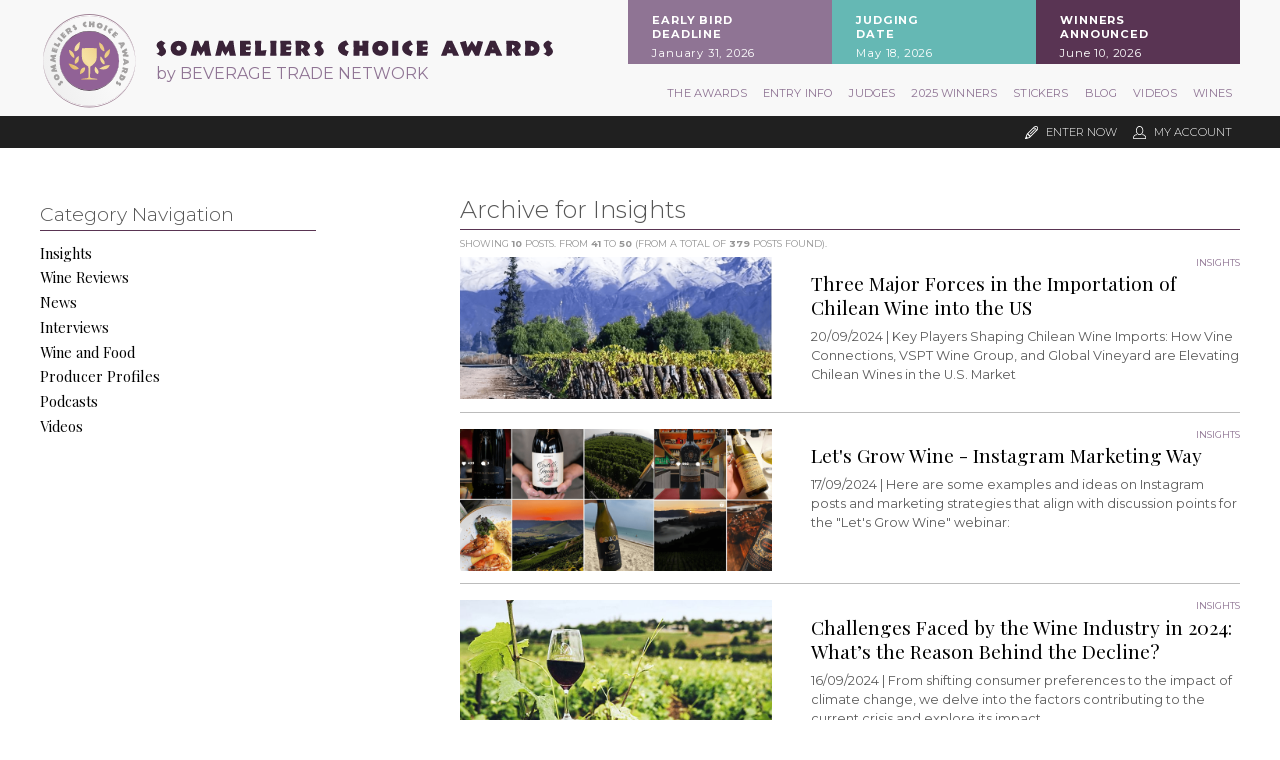

--- FILE ---
content_type: text/html; charset=utf-8
request_url: https://sommelierschoiceawards.com/en/blog/categories/insights-1/page-5/
body_size: 61058
content:
<!doctype html>
<html>
	<head>
		<meta charset="UTF-8">
								<title>Blog articles in Insights Category - Sommeliers Choice Awards</title>
		<meta name="description" content="List of Blog articles in Insights Category - Sommeliers Choice Awards" />
		<meta name="keywords" content="Blog, Sommeliers Choice Awards, Insights" />
		<meta property="og:url" content="https://sommelierschoiceawards.com/en/blog/categories/insights-1/page-5/" />
		<meta property="og:type" content="article" />
		<meta property="og:title" content="Blog articles in Insights Category - Sommeliers Choice Awards" />
		<meta property="og:description" content="List of Blog articles in Insights Category - Sommeliers Choice Awards" />
		<meta property="og:locale" content="en_US">
	<meta property="og:site_name" content="Sommeliers Choice Awards">
	    </ul>
				<meta property="og:image" content="https://sommelierschoiceawards.com/cont/img/logo_rectangle_color.svg" />
			<meta name="twitter:card" content="summary_large_image" />
	<meta charset="utf-8">
<meta name="viewport" content="width=device-width, initial-scale=1.0">
<link rel="shortcut icon" href="https://sommelierschoiceawards.com/cont/img/logo_favIcon.png" />
<meta name="language" content="en" />
<meta name="DC.language" content="en" />
<meta name="robots" content="INDEX,FOLLOW,ALL" />
<link rel="canonical" href="https://sommelierschoiceawards.com/en/blog/categories/insights-1/page-5/"/>
<link href="https://fonts.googleapis.com/css?family=Montserrat:300,400,500,700,800|Playfair+Display:400,700" rel="stylesheet"> 
<!-- load all Font Awesome v6 styles -->
<link href="https://beverageexecutive.com/cont/js/fontawesome/css/all.css" rel="stylesheet" />
<!-- support v4 icon references/syntax -->
<link href="https://beverageexecutive.com/cont/js/fontawesome/css/v4-shims.css" rel="stylesheet" />
<script src="https://apis.google.com/js/platform.js"></script>
<script async src="/cont/js/functions.js" type="text/javascript"></script>
<script type="text/javascript" src="https://sommelierschoiceawards.com/cont/js/jquery.js"></script>	
  
    <script type="text/javascript" src="https://sommelierschoiceawards.com/cont/js/jQueryUI/jQuery-UI.min.js"></script>
    <script type="text/javascript" src="https://sommelierschoiceawards.com/cont/js/jQueryUI/jquery-migrate-3.3.0.min.js"></script>
    <link rel="stylesheet" href="https://sommelierschoiceawards.com/cont/js/jQueryUI/jQuery-UI.theme.css" type="text/css" media="screen">
    <link rel="stylesheet" href="https://sommelierschoiceawards.com/cont/js/jQueryUI/jQuery-UI-custom.css" type="text/css" media="screen">
    <script type="text/javascript" src="https://sommelierschoiceawards.com/cont/js/jquery.form.js"></script>
    <script src="https://sommelierschoiceawards.com/cont/js/validate/jquery.validate.min.js"></script>
    <script src="https://sommelierschoiceawards.com/cont/js/validate/additional-methods.min.js"></script>
	<script src="https://www.google.com/recaptcha/api.js" async defer></script>
	<link rel="stylesheet" type="text/css" href="https://sommelierschoiceawards.com/cont/js/owlCarousel/owl.carousel.min.css">
	<script type="text/javascript" src="https://sommelierschoiceawards.com/cont/js/owlCarousel/owl.carousel.min.js"></script>	
	<script src="https://sommelierschoiceawards.com/cont/js/modal/modal.js" type="text/javascript"></script>
	<link rel="stylesheet" href="https://sommelierschoiceawards.com/cont/js/modal/modal.css" type="text/css" />
	<script src="https://sommelierschoiceawards.com/cont/js/fancybox/jquery.fancybox.js" type="text/javascript"></script>
	<link href="https://sommelierschoiceawards.com/cont/js/fancybox/jquery.fancybox.css" rel="stylesheet" type="text/css" />
	<link href="https://sommelierschoiceawards.com/cont/css/styles_framework_SommeliersChoiceAwardsUS.css" rel="stylesheet" type="text/css" />
<link href="/cont/css/styles_public_sommeliersChoiceAwardsUS.css?v=2" rel="stylesheet" type="text/css" />
	<script type="text/javascript" src="https://sommelierschoiceawards.com/cont/js/echo.min.js"></script>
<script>
  (function(i,s,o,g,r,a,m){i['GoogleAnalyticsObject']=r;i[r]=i[r]||function(){
  (i[r].q=i[r].q||[]).push(arguments)},i[r].l=1*new Date();a=s.createElement(o),
  m=s.getElementsByTagName(o)[0];a.async=1;a.src=g;m.parentNode.insertBefore(a,m)
  })(window,document,'script','https://www.google-analytics.com/analytics.js','ga');

  ga('create', 'UA-121230043-1', 'auto');
  ga('send', 'pageview');
</script>
	</head>
	<body id="blog" class="blog blog listLayout1 list listStyle1 en desktop recID-">
	<div id="wrapper"> 
		<a name="top" id="top"></a>
		<header>
	<div class="stack stack1 flexContainer logo contentViewport paddOnMobile">
		<div class="col col1">
						<a class="hideOnMobile" href="/en/" title="Sommeliers Choice Awards"><img src="https://sommelierschoiceawards.com/cont/img/logo_badge_color.svg" id="badge"></a>
			<a href="/en/" title="Sommeliers Choice Awards"><img src="https://sommelierschoiceawards.com/cont/img/logo_wide_color.svg" id="mainLogo"></a>
			<h1>Sommeliers Choice Awards</h1>
			<h4><a href="http://beveragetradenetwork.com" target="_blank">by BEVERAGE TRADE NETWORK</a></h4>
		</div>
		<div class="col col2 hideOnMobile">
				<div class="box headerBoxes ">
		
						<article class="id-273 headerBoxes stackOnMobile">
									 
								<div class="txt">
		    		   
		  			<div class="body"><span></span><div>
<h3>Early Bird<br />
Deadline</h3>

<p>January 31, 2026</p>
</div>

<div>
<h3>Judging<br />
Date</h3>

<p>May 18, 2026</p>
</div>

<div>
<h3>Winners<br />
Announced</h3>

<p>June 10, 2026</p>
</div>
</div>
		  		</div>
		  	</article>
		
		<!-- cached on 2026-01-18T09:12:31-05:00 -->
	</div>
			</div>
	</div>
	<div class="stack stack2 flexContainer contentViewport">
		<div class="col col1">
		</div>
		<div class="col col2">
				<nav class="primary main" >
	  	<ul class="mnu">
	  			    	    
	    <li id="recID-238" class=" lnk">
	    	<a href="https://sommelierschoiceawards.com/en/about-237.htm" target="_self">The Awards</a>
		    
				<ul class="subMenu" id="parentSectionID-238">
				
		    		
				        <li id="recID-237" class=" muf"><a href="/en/about-237.htm">About</a></li>
		      		
			    	
				
		    		
				        <li id="recID-247" class=" muf"><a href="/en/judging-process-247.htm">Judging Process</a></li>
		      		
			    	
				
		    		
			    	
			          	<li id="recID-360" class=" lnk"><a href="https://sommelierschoiceawards.com/en/ambassadors/" target="_self">Experts and Ambassadors</a></li>
			    	
				
		    		
			    	
			          	<li id="recID-362" class=" lnk"><a href="https://sommelierschoiceawards.com/en/in-the-press/" target="_self">In The Press</a></li>
			    	
				
		    		
				        <li id="recID-368" class=" muf"><a href="/en/sponsorships-368.htm">Sponsorships</a></li>
		      		
			    	
				
		    		
				        <li id="recID-248" class=" muf"><a href="/en/faq-248.htm">FAQ</a></li>
		      		
			    	
				
		    		
				        <li id="recID-241" class=" muf"><a href="/en/contact-241.htm">Contact</a></li>
		      		
			    	
				
			    </ul>
		    
	        </li>

	    
	    <li id="recID-251" class=" lnk">
	    	<a href="https://sommelierschoiceawards.com/en/how-to-enter-252.htm" target="_self">Entry Info</a>
		    
				<ul class="subMenu" id="parentSectionID-251">
				
		    		
				        <li id="recID-246" class=" muf"><a href="/en/why-enter-246.htm">Why Enter</a></li>
		      		
			    	
				
		    		
				        <li id="recID-252" class=" muf"><a href="/en/how-to-enter-252.htm">How To Enter</a></li>
		      		
			    	
				
		    		
				        <li id="recID-253" class=" muf"><a href="/en/key-deadlines-and-pricing-253.htm">Key Deadlines and Pricing</a></li>
		      		
			    	
				
		    		
				        <li id="recID-254" class=" muf"><a href="/en/shipping-instructions-254.htm">Shipping Instructions</a></li>
		      		
			    	
				
		    		
				        <li id="recID-315" class=" muf"><a href="/en/entry-benefits-315.htm">Entry Benefits</a></li>
		      		
			    	
				
		    		
				        <li id="recID-255" class=" muf"><a href="/en/terms-and-conditions-255.htm">Terms and Conditions</a></li>
		      		
			    	
				
			    </ul>
		    
	        </li>

	    
	    <li id="recID-239" class=" lnk">
	    	<a href="/en/judges/2026/" target="_self">Judges</a>
		    
				<ul class="subMenu" id="parentSectionID-239">
				
			    </ul>
		    
	        </li>

	    
	    <li id="recID-305" class=" lnk">
	    	<a href="https://sommelierschoiceawards.com/en/competition-global-results/2025/" target="_self">2025 Winners</a>
		    
				<ul class="subMenu" id="parentSectionID-305">
				
		    		
			    	
			          	<li id="recID-373" class=" lnk"><a href="https://sommelierschoiceawards.com/en/competition-global-results/2025/" target="_self">2025 Winners</a></li>
			    	
				
		    		
			    	
			          	<li id="recID-359" class=" lnk"><a href="https://sommelierschoiceawards.com/en/competition-global-results/2024/" target="_self">2024 Winners </a></li>
			    	
				
		    		
			    	
			          	<li id="recID-348" class=" lnk"><a href="https://sommelierschoiceawards.com/en/competition-global-results/2023/" target="_self">2023 Winners </a></li>
			    	
				
		    		
			    	
			          	<li id="recID-344" class=" lnk"><a href="https://sommelierschoiceawards.com/en/competition-global-results/2022/" target="_self">2022 Winners</a></li>
			    	
				
		    		
			    	
			          	<li id="recID-333" class=" lnk"><a href="https://sommelierschoiceawards.com/en/competition-global-results/2021/" target="_self">2021 Winners</a></li>
			    	
				
		    		
			    	
			          	<li id="recID-326" class=" lnk"><a href="https://sommelierschoiceawards.com/en/competition-global-results/2020/" target="_self">2020 Winners</a></li>
			    	
				
		    		
			    	
			          	<li id="recID-306" class=" lnk"><a href="https://sommelierschoiceawards.com/en/competition-global-results/2019/" target="_self">2019 Winners</a></li>
			    	
				
		    		
				        <li id="recID-309" class=" muf"><a href="/en/press-template-309.htm">Press Template</a></li>
		      		
			    	
				
		    		
				        <li id="recID-310" class=" muf"><a href="/en/medals-and-press-images-310.htm">Medals and Press Images</a></li>
		      		
			    	
				
		    		
				        <li id="recID-249" class=" muf"><a href="/en/promote-your-win-249.htm">Promote Your Win</a></li>
		      		
			    	
				
			    </ul>
		    
	        </li>

	    
	    <li id="recID-307" class=" lnk">
	    	<a href="/en/medal-stickers-purchase/" target="_self">Stickers</a>
		    
				<ul class="subMenu" id="parentSectionID-307">
				
			    </ul>
		    
	        </li>

	    
	    <li id="recID-236" class=" lnk">
	    	<a href="/en/blog/" target="_self">Blog</a>
		    
				<ul class="subMenu" id="parentSectionID-236">
				
			    </ul>
		    
	        </li>

	    
	    <li id="recID-351" class=" lnk">
	    	<a href="https://sommelierschoiceawards.com/en/videos/" target="_self">Videos</a>
		    
				<ul class="subMenu" id="parentSectionID-351">
				
			    </ul>
		    
	        </li>

	    
	    <li id="recID-354" class=" lnk">
	    	<a href="https://sommelierschoiceawards.com/en/winner-brands/2024/" target="_self">Wines</a>
		    
				<ul class="subMenu" id="parentSectionID-354">
				
		    		
			    	
			          	<li id="recID-355" class=" lnk"><a href="https://sommelierschoiceawards.com/en/winner-companies/2024/" target="_self">Companies</a></li>
			    	
				
		    		
			    	
			          	<li id="recID-356" class=" lnk"><a href="https://sommelierschoiceawards.com/en/winner-brands/2024/" target="_self">Wines</a></li>
			    	
				
			    </ul>
		    
	        </li>

	    
	    	  </ul>
	</nav>
<script type="text/javascript">
	$(document).ready(function(){
		$('ul.subMenu').each(function(){
			if($(this).find('li').length == 0){
				$(this).remove();
			}
		})
	});

	// deploy subsections when parent section clicked
	function deploySubSections(parentSectionID){
		$('.main .subMenu').css('display','none');// Hide all submenus
		$('.main #parentSectionID-'+parentSectionID).css('display','block'); // Show requested sub menu
	};
</script>
		</div>
	</div><!-- END .stack stack3 menu -->
	<div class="userMenu">
		<ul class="contentViewport">
			 
									<li><a href="/en/users/sign-up.htm" class="modalOpener fancybox.ajax" id="signUpButton" title=""><img src="https://sommelierschoiceawards.com/cont/img/icn_pencil.svg" class="icn pencil" /> <span>Enter Now</span></a></li>
				
									<li><a href="javascript:showHideElement('#participantsLoginFormContainer');" class="login_btn" id="loginButton" alt="Log into your existing account for SCAUS"><img src="https://sommelierschoiceawards.com/cont/img/icn_user_white.svg" class="icn user"> <span>My Account</span></a></li>
								
				<div id="participantsLoginFormContainer" class="box users" style="display: none;">
					<!-- START visitor login form --> 
					<form action="/en/users/login/do-login/" id="participantsLoginForm" method="post" class="standard trackTooltipArea">
						<div id="feedbackLogin" style="display: none;"></div>
						<label for="user">Your Email</label>
						<input type="email" name="user" id="userEmailAddress" placeholder="Email" required /> 
						<label for="password">Your Password</label>
						<input type="password" name="password" id="password" placeholder="Password" required /> 
						<input class="btn rectangle" id="participantsLoginBtn" type="submit" value="Log-in">
						<p class="disclaimer">If you have not registered for SCAUS yet, <br/>please click <a href="/en/users/sign-up.htm" class="modalOpener fancybox.ajax">here</a> and register first.</p>
						<p class="disclaimer small">Need to recover your password? <a href="/en/participants-zone/password-retrieval.htm">click here</a></p>
					</form>
					<script type="text/javascript">
						$.validator.addMethod("validate_email", function(value, element) {
	                        if (/^([a-zA-Z0-9_\.\-])+\@(([a-zA-Z0-9\-])+\.)+([a-zA-Z0-9]{2,4})+$/.test(value)) {
	                            return true;
	                        } else {
	                            return false;
	                        }
	                    }, "Please enter a valid email");
						$(document).ready(function(){
				          $('#participantsLoginForm').validate({ //Validate Login Form
				              rules: {
				                user: {
				                    required: true,
				                    email: {
							            validate_email: true
							        },
				                },   
				                password: {
				                    required: true,
				                },                        
				              },
				              messages: {
				                user: {
				                  required: "Email is required", 
				                  email: "Please enter a valid email address"
				                },
				                password: {
				                  required: "Password is required",
				                }, 
				              }
				          });
				        }); 
					    var formErrorCodes = {
							0: '<span class="icn white large alert"><p></span>Unknown error. Please try again later.</p>',
							2003 : '<p><i class="far fa-frown"></i>The User is already registered in our database. Please enter a new one or log-in.</p>',
							2008 : '<p><i class="far fa-frown"></i>Your User account has been created successfully. <a href="#log-in">Log-in now</a>.</p>',
							2010 : '<p><i class="far fa-frown"></i>The entered Nick-Name is already in use. Please select another one.</p>',
							2011 : '<p><i class="far fa-frown"></i>You are missing mandatory fields.</p>',
							2012 : '<p>Passwords do not match, please try again.</p>',
							2015 : '<p><i class="far fa-frown"></i>Invalid captcha text.</p>',
							2016 : '<p><i class="far fa-frown"></i>Your User account has been created successfully. A message has been sent to your email to confirm your account. Now redirecting to BTN home.</p>',
							2020 : '<p><i class="far fa-frown"></i>User account not yet verified.</p>',
							2021 : '<p><i class="far fa-frown"></i>Your user account has been placed temporarily under review. Please contact support.</p>',
							2022 : '<p><i class="far fa-frown"></i></p>',
							2023 : '<p><i class="far fa-frown"></i>Invalid username/password.</p>',
                            2024 : '<p><i class="far fa-frown"></i>Invalid email format.</p>',
                            2025 : '<p><i class="far fa-frown"></i>The length of the username should be less than 50 characters.</p>',
                            2026 : '<p><i class="far fa-frown"></i>The length of the password should be less than 40 characters.</p>'
					    };
					    $('#participantsLoginForm').ajaxForm({
				            beforeSubmit: function () {
				                $('#feedbackLogin').next('div.errorMsg').fadeOut('slow'); // preemptively remove error div (will be shown again if necessary)
				                if($('#participantsLoginForm').valid()){
				                    return true;
				                } else {
				                    return false; // don't submit and have validate show the errors
				                }
				            }, // END beforeSubmit: function ()
				            success: function (responseText, statusText, xhr) {
				                if (responseText.status=="KO") { // User could not be logged in, display error msg
				                  $('#feedbackLogin').html(formErrorCodes[responseText.errorCode]);
				                  $('#feedbackLogin').fadeIn('slow');
				                } else if (responseText.errorCode=="2022") { // User could be logged in OK
				                  window.location.href = "/en/participants-zone/my-submissions/review-my-submissions.htm";
				                }
				            }    
				        });
					</script>
					<!-- END participants login form -->
				</div>
					</ul>
	</div><!-- END .stack stack4 userMenu -->
</header>	
				<div id="mainContentArea">
			<main>
			<!-- InstanceBeginEditable name="col1" -->
				<section class="blogListing contentViewport stackOnMobile paddOnMobile">
					<div class="col col1 hideOnMobile">
							<nav class="category box generateCategoryMenu hideOnMobile">
		<header>
			<span></span><h1>Category Navigation</h1>
		</header>
		<ul>
			
			<li class="catID-1">
				
				
					<a href="/en/blog/categories/insights-1/">Insights</a>
					
							</li>
			
			<li class="catID-3386">
				
				
					<a href="/en/blog/categories/wine-reviews-3386/">Wine Reviews</a>
					
							</li>
			
			<li class="catID-2">
				
				
					<a href="/en/blog/categories/news-2/">News</a>
					
							</li>
			
			<li class="catID-3373">
				
				
					<a href="/en/blog/categories/interviews-3373/">Interviews</a>
					
							</li>
			
			<li class="catID-3338">
				
				
					<a href="/en/blog/categories/wine-and-food-3338/">Wine and Food</a>
					
							</li>
			
			<li class="catID-3364">
				
				
					<a href="/en/blog/categories/producer-profiles-3364/">Producer Profiles</a>
					
							</li>
			
			<li class="catID-3377">
				
					<a href="https://sommelierschoiceawards.com/en/podcasts/" target="__blank"> Podcasts</a>
				
					
							</li>
			
			<li class="catID-3380">
				
					<a href="https://sommelierschoiceawards.com/en/videos/archive/" target="__blank"> Videos</a>
				
					
							</li>
			
		</ul>
	</nav>
						<div class="bgAlt1">
		<section class="box sideBarPromo1 ">
		
						<article class="id-295 sideBarPromo1 stackOnMobile">
									 
								<div class="txt">
		    		   
		  			<div class="body"><span></span><!--<h2>Key Deadlines</h2>

<h3><strong>April 30</strong> / 2019<br />
<em>Submission Deadline</em></h3>

<h3><strong>May 05</strong>&nbsp;/ 2019<br />
<em>Samples Deadline</em></h3>

<p><a class="btn large fullWidth margin0 modalOpener fancybox.ajax" href="/en/users/sign-up.htm" target="_blank">ENTER NOW</a></p>--></div>
		  		</div>
		  	</article>
		
		<!-- cached on 2026-01-18T09:43:25-05:00 -->
	</section>
			<section class="box medalsExplained ">
		
						<article class="id-296 medalsExplained stackOnMobile">
									 
								<div class="txt">
		    		   
		  			<div class="body"><span></span><p><img alt="" src="https://static.sommelierschoiceawards.com/cont/gen/imagePot/SommeliersChoiceAwardsUS-06092025055010000000-6846bc627d21e.png" /></p>
</div>
		  		</div>
		  	</article>
		
		<!-- cached on 2026-01-18T09:43:25-05:00 -->
	</section>
	</div>					</div><!-- END .col1 -->
					<div class="col col2">
   						<header>
											        			<h1>Archive for Insights</h1>
			        																<p class="status">Showing <b>10</b> posts. From <b>41</b> to <b>50</b> (from a total of <b>379</b> posts found).</p>
			        	</header>
						<div class="listing flexContainer">
						    
							    <article>
									
										<div class="imgContainer">
																		        			<a href="/en/blog/insights-1/three-major-forces-in-the-importation-of-chilean-wine-into-the-us-1045.htm">
							        									        		    <img src="https://sommelierschoiceawards.com/en/blog/images/w/800/SommeliersChoiceAwardsUS-09202024070505000000-66ed64f1d041c.png" class="none" border="0" alt="Photo for: Three Major Forces in the Importation of Chilean Wine into the US" />
											</a>
										</div>	
									
							        <div class="txt">
							        									    		
												
													<h3>Insights</h3>
												
											
								    									        <h2>
																		        			<a href="/en/blog/insights-1/three-major-forces-in-the-importation-of-chilean-wine-into-the-us-1045.htm">
							        								        		
							        			Three Major Forces in the Importation of Chilean Wine into the US
								        	</a>
								        </h2>
								        <p><span class="date">20/09/2024 | </span>Key Players Shaping Chilean Wine Imports: How Vine Connections, VSPT Wine Group, and Global Vineyard are Elevating Chilean Wines in the U.S. Market</p>
							        </div>
							    </article>
						    
							    <article>
									
										<div class="imgContainer">
																		        			<a href="/en/blog/insights-1/lets-grow-wine-instagram-marketing-way-1043.htm">
							        									        		    <img src="https://sommelierschoiceawards.com/en/blog/images/w/800/SommeliersChoiceAwardsUS-09172024062211000000-66e966634e160.png" class="none" border="0" alt="Photo for: Let's Grow Wine - Instagram Marketing Way" />
											</a>
										</div>	
									
							        <div class="txt">
							        									    		
												
													<h3>Insights</h3>
												
											
								    									        <h2>
																		        			<a href="/en/blog/insights-1/lets-grow-wine-instagram-marketing-way-1043.htm">
							        								        		
							        			Let's Grow Wine - Instagram Marketing Way
								        	</a>
								        </h2>
								        <p><span class="date">17/09/2024 | </span>Here are some examples and ideas on Instagram posts and marketing strategies that align with discussion points for the "Let's Grow Wine" webinar:</p>
							        </div>
							    </article>
						    
							    <article>
									
										<div class="imgContainer">
																		        			<a href="/en/blog/insights-1/challenges-faced-by-the-wine-industry-in-2024-whats-the-reason-behind-the-decline-1044.htm">
							        									        		    <img src="https://sommelierschoiceawards.com/en/blog/images/w/800/SommeliersChoiceAwardsUS-09162024070600000000-66e81f28d71ec.jpg" class="none" border="0" alt="Photo for: Challenges Faced by the Wine Industry in 2024: What’s the Reason Behind the Decline?" />
											</a>
										</div>	
									
							        <div class="txt">
							        									    		
												
													<h3>Insights</h3>
												
											
								    									        <h2>
																		        			<a href="/en/blog/insights-1/challenges-faced-by-the-wine-industry-in-2024-whats-the-reason-behind-the-decline-1044.htm">
							        								        		
							        			Challenges Faced by the Wine Industry in 2024: What’s the Reason Behind the Decline?
								        	</a>
								        </h2>
								        <p><span class="date">16/09/2024 | </span>From shifting consumer preferences to the impact of climate change, we delve into the factors contributing to the current crisis and explore its impact</p>
							        </div>
							    </article>
						    
							    <article>
									
										<div class="imgContainer">
																		        			<a href="/en/blog/insights-1/leaders-at-four-of-argentinas-best-wineries-discuss-terroir-part-two-1038.htm">
							        									        		    <img src="https://sommelierschoiceawards.com/en/blog/images/w/800/SommeliersChoiceAwardsUS-09132024011357000000-66e3d825ccbd5.png" class="none" border="0" alt="Photo for: Leaders at Four of Argentina’s Best Wineries Discuss Terroir: Part Two" />
											</a>
										</div>	
									
							        <div class="txt">
							        									    		
												
													<h3>Insights</h3>
												
											
								    									        <h2>
																		        			<a href="/en/blog/insights-1/leaders-at-four-of-argentinas-best-wineries-discuss-terroir-part-two-1038.htm">
							        								        		
							        			Leaders at Four of Argentina’s Best Wineries Discuss Terroir: Part Two
								        	</a>
								        </h2>
								        <p><span class="date">13/09/2024 | </span>Exploring the Perspectives of Top Argentine Wine Leaders on Terroir’s Role in Wine Quality and Marketing</p>
							        </div>
							    </article>
						    
							    <article>
									
										<div class="imgContainer">
																		        			<a href="/en/blog/insights-1/leaders-at-four-of-argentinas-best-wineries-discuss-terroir-part-one-1037.htm">
							        									        		    <img src="https://sommelierschoiceawards.com/en/blog/images/w/800/SommeliersChoiceAwardsUS-09122024222239000000-66e3afff9ee71.png" class="none" border="0" alt="Photo for: Leaders at Four of Argentina’s Best Wineries Discuss Terroir: Part One" />
											</a>
										</div>	
									
							        <div class="txt">
							        									    		
												
													<h3>Insights</h3>
												
											
								    									        <h2>
																		        			<a href="/en/blog/insights-1/leaders-at-four-of-argentinas-best-wineries-discuss-terroir-part-one-1037.htm">
							        								        		
							        			Leaders at Four of Argentina’s Best Wineries Discuss Terroir: Part One
								        	</a>
								        </h2>
								        <p><span class="date">12/09/2024 | </span>Exploring the Unique Terroirs of Argentina: Insights from Leading Winemakers on How Geography, Climate, and Vineyard Practices Shape Distinctive Wines Beyond Malbec</p>
							        </div>
							    </article>
						    
							    <article>
									
										<div class="imgContainer">
																		        			<a href="/en/blog/insights-1/how-to-get-your-wine-brand-ready-for-usa-and-find-a-wine-importer-1031.htm">
							        									        		    <img src="https://sommelierschoiceawards.com/en/blog/images/w/800/SommeliersChoiceAwardsUS-08302024022056000000-66d172d801160.png" class="none" border="0" alt="Photo for: How To Get Your Wine Brand Ready For USA and Find A Wine Importer" />
											</a>
										</div>	
									
							        <div class="txt">
							        									    		
												
													<h3>Insights</h3>
												
											
								    									        <h2>
																		        			<a href="/en/blog/insights-1/how-to-get-your-wine-brand-ready-for-usa-and-find-a-wine-importer-1031.htm">
							        								        		
							        			How To Get Your Wine Brand Ready For USA and Find A Wine Importer
								        	</a>
								        </h2>
								        <p><span class="date">30/08/2024 | </span>Preparing Your Wine Brand for the U.S. Market: A Guide to Navigating the Three-Tier System and Securing an Importer</p>
							        </div>
							    </article>
						    
							    <article>
									
										<div class="imgContainer">
																		        			<a href="/en/blog/insights-1/argentina-unveiled-discover-her-best-kept-wine-secrets-1032.htm">
							        									        		    <img src="https://sommelierschoiceawards.com/en/blog/images/w/800/SommeliersChoiceAwardsUS-08302024035638000000-66d18946750ba.jpg" class="none" border="0" alt="Photo for: Argentina Unveiled: Discover Her Best-Kept Wine Secrets" />
											</a>
										</div>	
									
							        <div class="txt">
							        									    		
												
													<h3>Insights</h3>
												
											
								    									        <h2>
																		        			<a href="/en/blog/insights-1/argentina-unveiled-discover-her-best-kept-wine-secrets-1032.htm">
							        								        		
							        			Argentina Unveiled: Discover Her Best-Kept Wine Secrets
								        	</a>
								        </h2>
								        <p><span class="date">30/08/2024 | </span>Unveil Argentina with Zane Holscher, a fine wine importer of wines from Argentina, and our Sommeliers Choice Awards Brand and Category Ambassador for Argentina.</p>
							        </div>
							    </article>
						    
							    <article>
									
										<div class="imgContainer">
																		        			<a href="/en/blog/insights-1/drinks-business-education-webinars-by-sommeliers-choice-awards-1030.htm">
							        									        		    <img src="https://sommelierschoiceawards.com/en/blog/images/w/800/SommeliersChoiceAwardsUS-08272024035956000000-66cd958c312de.jpg" class="none" border="0" alt="Photo for: Drinks Business Education Webinars By Sommeliers Choice Awards" />
											</a>
										</div>	
									
							        <div class="txt">
							        									    		
												
													<h3>Insights</h3>
												
											
								    									        <h2>
																		        			<a href="/en/blog/insights-1/drinks-business-education-webinars-by-sommeliers-choice-awards-1030.htm">
							        								        		
							        			Drinks Business Education Webinars By Sommeliers Choice Awards
								        	</a>
								        </h2>
								        <p><span class="date">27/08/2024 | </span>Sommeliers Choice Awards 2025 introduces a global movement through its global brand ambassador education program, offering a unique opportunity for wine trade professionals to learn.</p>
							        </div>
							    </article>
						    
							    <article>
									
										<div class="imgContainer">
																		        			<a href="/en/blog/insights-1/how-to-create-a-winning-wine-list-114.htm">
							        									        		    <img src="https://sommelierschoiceawards.com/en/blog/images/w/800/SommeliersChoiceAwardsUS-12132018070724000000-5c12052c1d8de.jpg" class="left" border="0" alt="Photo for: How to Create a Winning Wine List" />
											</a>
										</div>	
									
							        <div class="txt">
							        									    		
												
													<h3>Insights</h3>
												
											
								    									        <h2>
																		        			<a href="/en/blog/insights-1/how-to-create-a-winning-wine-list-114.htm">
							        								        		
							        			How to Create a Winning Wine List
								        	</a>
								        </h2>
								        <p><span class="date">20/08/2024 | </span>You have to take in account a number of different factors while creating a winning wine list. Here are a several of them.</p>
							        </div>
							    </article>
						    
							    <article>
									
										<div class="imgContainer">
																		        			<a href="/en/blog/insights-1/how-to-pitch-on-premise-chains-286.htm">
							        									        		    <img src="https://sommelierschoiceawards.com/en/blog/images/w/800/SommeliersChoiceAwardsUS-03182020080951000000-5e71d74f685d7.jpg" class="left" border="0" alt="Photo for: How To Pitch On-Premise Chains" />
											</a>
										</div>	
									
							        <div class="txt">
							        									    		
												
													<h3>Insights</h3>
												
											
								    									        <h2>
																		        			<a href="/en/blog/insights-1/how-to-pitch-on-premise-chains-286.htm">
							        								        		
							        			How To Pitch On-Premise Chains
								        	</a>
								        </h2>
								        <p><span class="date">20/08/2024 | </span>Here's a checklist on making a on-premise chain call, no matter the size of the chain.</p>
							        </div>
							    </article>
						    
						</div>
					    <nav class="boxBtn prevNext">
					    	 <a href='/en/blog/categories/insights-1/page-1/' class='paginatorButton first' data-page='1'>First</a>
					    	<a href='/en/blog/categories/insights-1/page-4/' class='paginatorButton previous' data-page='4'>Previous</a>
					    	<a href='/en/blog/categories/insights-1/page-1/' class='paginatorButton number' data-page='1'>1</a> <a href='/en/blog/categories/insights-1/page-2/' class='paginatorButton number' data-page='2'>2</a> <a href='/en/blog/categories/insights-1/page-3/' class='paginatorButton number' data-page='3'>3</a> <a href='/en/blog/categories/insights-1/page-4/' class='paginatorButton number' data-page='4'>4</a> <span class='current number'>5 </span> <a href='/en/blog/categories/insights-1/page-6/' class='paginatorButton number' data-page='6'>6</a> <a href='/en/blog/categories/insights-1/page-7/' class='paginatorButton number' data-page='7'>7</a> <a href='/en/blog/categories/insights-1/page-8/' class='paginatorButton number' data-page='8'>8</a> <a href='/en/blog/categories/insights-1/page-9/' class='paginatorButton number' data-page='9'>9</a>
					    	<a href='/en/blog/categories/insights-1/page-6/' class='paginatorButton next' data-page='6'>Next</a>
					    	<a href='/en/blog/categories/insights-1/page-38/' class='paginatorButton last' data-page='38'>Last</a>
					    	
					    </nav>
											</div><!-- END .col2 -->
						
				</section>
 				<!-- InstanceEndEditable -->
			</main>
		</div> <!-- END #mainContentArea -->
				<footer>
	<!-- START TOP 100 Newsletter Sign Up -->
	<section class="footerMenuContainer stack top100Wines">
		        <script type="text/javascript" src="https://sommelierschoiceawards.com/cont/js/jquery.validate.min.js"></script>
        <script type="text/javascript" src="https://sommelierschoiceawards.com/cont/js/additional-methods.min.js"></script>
        <script type="text/javascript" src="https://sommelierschoiceawards.com/cont/js/jquery.form.js"></script>
    
 
    <div class="box users newsletterRegistrationFormWithEditableClaim top100Wines contentViewport padded flexContainer stackOnMobile paddOnMobile"  id="newsletterRegistrationFormWithEditableClaim">
                        
        <script type="text/javascript">
            $(document).ready(function () {
                    
                $('#newsletterRegistrationForm-top100Wines').ajaxForm({
                    beforeSubmit: function () {
                        $('#feedbackRegisterNewsletter-top100Wines').next('div.errorMsg').remove(); // preemptively remove error div (will be shown again if necessary)
                        // $.get("/clases/login.php?logout=logout"); // Preemptively log the user out
                        return true; // continues submission of form 
                    }, // END beforeSubmit: function ()
                    success: function (responseText, statusText, xhr) {
                        var result = parseInt(responseText.errorCode);
                        console.log(responseText, statusText, xhr);
                        console.log(result);
                        if (responseText.errorCode=="2018") { // User clear to go
                            $("#newsletterRegistrationForm-top100Wines").attr('action','/en/newsletter-signup/register/');// Change form action
                            $("#btnSubmitSubscribe-top100Wines").click();// submit form to final destination once action has been changed
                            $('#newsletterEmailSubscribe-top100Wines').remove();// remove form
                            $('#finalConfirmationNewsletter-top100Wines').css('display','block');
                            setCookie("", "", "30");
                        } else if (responseText.status=="KO") { // There was some kind of error in initial user validation
                            $('#feedbackRegisterNewsletter-top100Wines').after('<div class="errorMsg">' + responseText.errorMessage + '</div>');
                        } else if (responseText.errorCode=="2016") { // Final confirmation of successfull registration
                            $('#feedbackRegisterNewsletter-top100Wines').after('<div class="errorMsg">' + formErrorCodes[result] + '</div>');
                        } else {
                            $('#feedbackRegisterNewsletter-top100Wines').after('<div class="errorMsg">' + formErrorCodes[errorCode] + '</div>');
                        }
                    } // END success: function (responseText, statusText, xhr)
                }); // END $('#newsletterRegistration').ajaxForm({
            }); // END $(document).ready(function () {
        </script>
        <!-- START unBoxedContent gen box inclusion -->
        		 <!-- cached START on 2026-01-18T09:43:25-05:00 -->
	
					
			    <div class="imgContainer">
											<img src="https://sommelierschoiceawards.com/en/general/images/w/1584/SommeliersChoiceAwardsUS-10232018085436000000-5bcee1cc57842.jpg" class="{maqueta}" alt="Photo for: Top 100 Wines Guide" />
								    </div>
			
				   
  		<div class="body"><h1>Top 100 On-Premise Wines</h1>

<p>Top 100 winners of Sommeliers Choice Awards will be published each year&nbsp;on <a href="https://t100wines.com/">Top100 On-Premise Wines</a> website.</p>

<p>Selected by leading sommeliers, bar managers and on-premise buyers of USA.</p>

<p>Subscribe and get your wines guide.</p>
</div>
	
	<!-- cached on 2026-01-18T09:43:25-05:00 -->
            <!-- END unBoxedContent gen box inclusion -->
        <div class="formContainer newsletterRegistrationForm">
            <div class="newsletterSubscribeDiv">
                <a href="#newsletterSubscriptionsForm" class="btn square subscribeFormModal" id="subscribeFormModal">Subscribe Here</a>
            </div>
            <!-- <div id="feedbackRegisterNewsletter-top100Wines"></div>
            <div id="finalConfirmationNewsletter-top100Wines" style="display: none;"><i class="fa fa-thumbs-up" aria-hidden="true"></i> Thank you for subscribing.</div>
            <div id="newsletterEmailSubscribe-top100Wines">
                <form id="newsletterRegistrationForm-top100Wines" class="standard newsletterRegistration" action="/en/newsletter-signup/validate/" method="post">
                                        <input name="email" type="email" id="email" class="email" placeholder="Your Email Address" required>
                    <input type="hidden" name="countryOriginISOCode" id="countryOriginISOCode" class="" value="">    
                 
                    <input value="Subscribe" type="submit" id="btnSubmitSubscribe-top100Wines" class="" />
                </form>
            </div> -->
        </div>
    </div>
	</section>
	<!-- END TOP 100 Newsletter Sign Up -->
	<!-- START Newsletter Subscription -->
	        <script type="text/javascript" src="https://sommelierschoiceawards.com/cont/js/jquery.validate.min.js"></script>
        <script type="text/javascript" src="https://sommelierschoiceawards.com/cont/js/additional-methods.min.js"></script>
        <script type="text/javascript" src="https://sommelierschoiceawards.com/cont/js/jquery.form.js"></script>
    
    <div class="box users newsletterRegistrationFormWithEditableClaim newsletterSubscriptionModal contentViewport padded flexContainer stackOnMobile paddOnMobile"  id="newsletterRegistrationFormWithEditableClaim">
                        <div class="formContainer newsletterSubscriptionsForm" id="newsletterSubscriptionsForm" style="display: none;">
            	<div class="box newsletterSubscriptionsTxt contentViewport paddingBottom-M">
		
						<article class="id-361 newsletterSubscriptionsTxt stackOnMobile">
									 
								<div class="txt">
		    		   
		  			<div class="body"><span></span><p>Fill in your email to receive news and updates from Sommeliers Choice Awards</p>
</div>
		  		</div>
		  	</article>
		
		<!-- cached on 2026-01-18T09:43:25-05:00 -->
	</div>
	            <div id="feedbackRegisterNewsletter-newsletterSubscriptionModal"></div>
            <div id="finalConfirmationNewsletter-newsletterSubscriptionModal" class="successMsgNewsletter" style="display: none;"><i class="fa fa-thumbs-up" aria-hidden="true"></i> Thank you for subscribing.</div>
            <div id="newsletterEmailSubscribe-newsletterSubscriptionModal">
                <form id="newsletterSubscriptionsForm-newsletterSubscriptionModal" class="standard newsletterRegistration" action="/en/newsletter-signup/validate/" method="post">
                                        <input name="email" type="email" id="email" class="email" placeholder="Your Email Address" required>
                    <input type="hidden" name="countryOriginISOCode" id="countryOriginISOCode" class="" value="">
                                            <!-- Google reCAPTCHA box -->
                        <div class="g-recaptcha" data-sitekey="6LdXeFYqAAAAAI9hXPwpwSehbOHliNQUB1DCM1Qj"></div>
                        <div class="recaptchaError"></div>
                                                        <input value="Subscribe" type="submit" id="btnSubmitSubscribe-newsletterSubscriptionModal" class="btn rectangle btnNewsletterSubscription" />
                </form>
            </div>
        </div>
        <script type="text/javascript">
            $(function(){
                $(".subscribeFormModal").fancybox({
                    'width':400,
                    'height':300,
                    'autoSize' : false
                });
            });
            $(document).ready(function () {
                                $('#newsletterSubscriptionsForm-newsletterSubscriptionModal').ajaxForm({
                    beforeSubmit: function () {
                        // Check recaptcha validation
                        var rcres = grecaptcha.getResponse();
                        if(rcres.length){
                            console.log('Success reCAPTCHA!');
                            $('[title="reCAPTCHA"]').css('border', 'none');
                            $('.recaptchaError').fadeIn().html('');
                        }else{
                            $('[title="reCAPTCHA"]').css('border', '1px solid red');
                            $('.recaptchaError').fadeIn().html('Please confirm recaptcha to proceed.');
                            console.log('Please confirm recaptcha to proceed.');
                            return false;
                        }
                        $('#feedbackRegisterNewsletter-newsletterSubscriptionModal').next('div.errorMsg').remove(); // preemptively remove error div (will be shown again if necessary)
                        // $.get("/clases/login.php?logout=logout"); // Preemptively log the user out
                        return true; // continues submission of form
                    }, // END beforeSubmit: function ()
                    success: function (responseText, statusText, xhr) {
                        var result = parseInt(responseText.errorCode);
                        console.log(responseText, statusText, xhr);
                        console.log(result);
                        $('[title="reCAPTCHA"]').css('border', 'none');
                        $('.recaptchaError').fadeIn().html('');
                        if (responseText.errorCode=="2018") { // User clear to go
                            $("#newsletterSubscriptionsForm-newsletterSubscriptionModal").attr('action','/en/newsletter-signup/register/');// Change form action
                            $("#btnSubmitSubscribe-newsletterSubscriptionModal").click();// submit form to final destination once action has been changed
                            $('#finalConfirmationNewsletter-newsletterSubscriptionModal').css('display','block');
                            $('#newsletterSubscriptionsForm-newsletterSubscriptionModal').trigger("reset");
                            setTimeout(function(){
                                $.fancybox.close();
                                $('#finalConfirmationNewsletter-newsletterSubscriptionModal').css('display','none');
                                grecaptcha.reset();
                                $("#newsletterSubscriptionsForm-newsletterSubscriptionModal").attr('action','/en/newsletter-signup/validate/');// Change form action
                            }, 500);
                            setCookie("", "", "30");
                        } else if (responseText.status=="KO") { // There was some kind of error in initial user validation
                            $('#feedbackRegisterNewsletter-newsletterSubscriptionModal').after('<div class="errorMsg">' + responseText.errorMessage + '</div>');
                        } else if (responseText.errorCode=="2016") { // Final confirmation of successfull registration
                            $('#feedbackRegisterNewsletter-newsletterSubscriptionModal').after('<div class="errorMsg">' + formErrorCodes[result] + '</div>');
                        } else {
                            $('#feedbackRegisterNewsletter-newsletterSubscriptionModal').after('<div class="errorMsg">' + formErrorCodes[errorCode] + '</div>');
                        }
                    } // END success: function (responseText, statusText, xhr)
                }); // END $('#newsletterRegistration').ajaxForm({
            }); // END $(document).ready(function () {
        </script>
    </div>
	<!-- END Newsletter Subscription -->
	<!-- START Media Partners -->
		<div class="stack1">
		<div class="contentViewport flexContainer stackOnMobile paddOnMobile">
			<div class="col col1">
					<nav class="secondary" >
	  	<ul class="mnu">
	  			    	    
	    <li id="recID-278" class=" lnk">
	    	<a href="/en/about-237.htm" target="_self">About</a>
		    
				<ul class="subMenu" id="parentSectionID-278">
				
			    </ul>
		    
	        </li>

	    
	    <li id="recID-238" class=" lnk">
	    	<a href="https://sommelierschoiceawards.com/en/about-237.htm" target="_self">The Awards</a>
		    
				<ul class="subMenu" id="parentSectionID-238">
				
		    		
				        <li id="recID-237" class=" muf"><a href="/en/about-237.htm">About</a></li>
		      		
			    	
				
		    		
				        <li id="recID-247" class=" muf"><a href="/en/judging-process-247.htm">Judging Process</a></li>
		      		
			    	
				
		    		
			    	
			          	<li id="recID-360" class=" lnk"><a href="https://sommelierschoiceawards.com/en/ambassadors/" target="_self">Experts and Ambassadors</a></li>
			    	
				
		    		
			    	
			          	<li id="recID-362" class=" lnk"><a href="https://sommelierschoiceawards.com/en/in-the-press/" target="_self">In The Press</a></li>
			    	
				
		    		
				        <li id="recID-368" class=" muf"><a href="/en/sponsorships-368.htm">Sponsorships</a></li>
		      		
			    	
				
		    		
				        <li id="recID-248" class=" muf"><a href="/en/faq-248.htm">FAQ</a></li>
		      		
			    	
				
		    		
				        <li id="recID-241" class=" muf"><a href="/en/contact-241.htm">Contact</a></li>
		      		
			    	
				
			    </ul>
		    
	        </li>

	    
	    <li id="recID-259" class=" muf">
	    	<a href="/en/privacy-policy-259.htm" target="_self">Privacy Policy</a>
		    
				<ul class="subMenu" id="parentSectionID-259">
				
			    </ul>
		    
	        </li>

	    
	    <li id="recID-279" class=" lnk">
	    	<a href="/en/terms-and-conditions-255.htm" target="_self">Terms & Conditions - Sommeliers Choice Awards</a>
		    
				<ul class="subMenu" id="parentSectionID-279">
				
			    </ul>
		    
	        </li>

	    
	    	  </ul>
	</nav>
<script type="text/javascript">
	$(document).ready(function(){
		$('ul.subMenu').each(function(){
			if($(this).find('li').length == 0){
				$(this).remove();
			}
		})
	});

	// deploy subsections when parent section clicked
	function deploySubSections(parentSectionID){
		$('.main .subMenu').css('display','none');// Hide all submenus
		$('.main #parentSectionID-'+parentSectionID).css('display','block'); // Show requested sub menu
	};
</script>
				
			</div>
			<div class="col col2">
				<img src="https://sommelierschoiceawards.com/cont/img/logo_badge_color.svg" alt="Sommeliers Choice Awards">
			</div>
			<div class="col col3">
					<div class="box socialNetworkLinks widget about-widget">
		
						<article class="id-277 socialNetworkLinks stackOnMobile">
									 
								<div class="txt">
		    		   
		  			<div class="body"><span></span><ul>
	<li><a href="https://www.linkedin.com/company/sommeliers-choice-awards/" target="_blank"><i class="fab fa-linkedin"></i></a></li>
	<li><a href="https://www.instagram.com/sommelierschoiceawards/" target="_blank"><i class="fab fa-instagram"></i></a></li>
	<li><a href="https://twitter.com/SommChoiceAward" target="_blank"><i class="fab fa-twitter-square"></i></a></li>
	<li><a href="https://www.facebook.com/Sommeliers-Choice-Awards-397290550761574" target="_blank"><i class="fab fa-facebook-square"></i></a></li>
	<li><a href="https://in.pinterest.com/bevtradenetwork/sommeliers-choice-awards/" target="_blank"><i class="fab fa-pinterest-square"></i></a></li>
</ul>
</div>
		  		</div>
		  	</article>
		
		<!-- cached on 2026-01-18T08:02:54-05:00 -->
	</div>
				</div>
		</div>
	</div>
	<div class="stack2 paddOnMobile">
			<div class="box footerContactData contentViewport">
		
						<article class="id-287 footerContactData stackOnMobile">
									 
								<div class="txt">
		    		   
		  			<div class="body"><span></span><p>By Beverage Trade Network | 501 Silverside Rd, Suite 77, Wilmington, DE, 19809 | Ph: +1 855 481 1112 (USA) | <a href="mailto:info@sommelierschoiceawards.com" target="_blank">info@sommelierschoiceawards.com</a></p>
</div>
		  		</div>
		  	</article>
		
		<!-- cached on 2026-01-18T08:02:54-05:00 -->
	</div>
		</div>
		<div style="display: none;" id="blogCategoryMenu">
			<nav class="category box generateCategoryMenu ">
		<header>
			<span></span><h1>Categories</h1>
		</header>
		<ul>
			
			<li class="catID-1">
				
				
					<a href="/en/blog/categories/insights-1/">Insights</a>
					
							</li>
			
			<li class="catID-3386">
				
				
					<a href="/en/blog/categories/wine-reviews-3386/">Wine Reviews</a>
					
							</li>
			
			<li class="catID-2">
				
				
					<a href="/en/blog/categories/news-2/">News</a>
					
							</li>
			
			<li class="catID-3373">
				
				
					<a href="/en/blog/categories/interviews-3373/">Interviews</a>
					
							</li>
			
			<li class="catID-3338">
				
				
					<a href="/en/blog/categories/wine-and-food-3338/">Wine and Food</a>
					
							</li>
			
			<li class="catID-3364">
				
				
					<a href="/en/blog/categories/producer-profiles-3364/">Producer Profiles</a>
					
							</li>
			
			<li class="catID-3377">
				
					<a href="https://sommelierschoiceawards.com/en/podcasts/" target="__blank"> Podcasts</a>
				
					
							</li>
			
			<li class="catID-3380">
				
					<a href="https://sommelierschoiceawards.com/en/videos/archive/" target="__blank"> Videos</a>
				
					
							</li>
			
		</ul>
	</nav>
	</div>
	
	<script type="text/javascript">
		var blogSubMenu = $('#blogCategoryMenu ul');
		//console.log(blogSubMenu);
		//$('nav.primary ul li:contains("Blog")').append(blogSubMenu);
		$('nav.primary ul li:has(a[href*="/blog/"])').append(blogSubMenu);

				$('nav.primary ul.mnu > li').each(function() {
			$(this).addClass('mm-opened');
		});
			</script>
	</footer>

<!-- Start Promotional Modals -->
<!-- Start Home Page Modal -->
	<!-- End Home Page Modal -->

<!-- Start Sliding modal pop up -->
			<div class="slidingModal" style="display: none;">
		  	<div class="slidingModalClose"></div>
		  			</div>

		<script type="text/javascript">
			$('.slidingModalClose').click(function() {
			  	$('.slidingModal').toggleClass("subModalOpener");
			});
			
			/* Set / Get / Check cookie variable */
			function setCookie(cname, cvalue, exdays) {
                var d = new Date();
                d.setTime(d.getTime() + (exdays * 24 * 60 * 60 * 1000));
                var expires = "expires="+d.toUTCString();
                document.cookie = cname + "=" + cvalue + ";" + expires + ";path=/";
            }
			function getCookie(cname) {
			  	var name = cname + "=";
			  	var ca = document.cookie.split(';');
			  	for(var i = 0; i < ca.length; i++) {
			    	var c = ca[i];
			    	while (c.charAt(0) == ' ') {
			      		c = c.substring(1);
			    	}
			    	if (c.indexOf(name) == 0) {
			      		return c.substring(name.length, c.length);
			    	}
			  	}
			  	return "";
			}

			function checkCookie() {
			  	var user = getCookie("");
			  	if (user == "newsletterSubscriptionModal" && user !="") {
			  		if(!$('.slidingModal').hasClass("subModalOpener")){
			    		$('.slidingModal').addClass('subModalOpener');
			    	}
			  	}
			}
			checkCookie();
			
		</script>
	<!-- End sliding modal pop up -->
<!-- End Promotional Modals -->

<script type="text/javascript">
    $(document).ready(function() {
    	 
    	    				// init tooltip with specific scope
            $('.trackTooltipArea').tooltip({
                track: true
            });
		    				// AJAX specific fancybox uses
			$(".modalOpener").fancybox({
				type: 'iframe',
				width: '550'
			});
			// general fancybox uses (images) ## FIXME: this should be more specific, now showing up everywhere, only should show on image links
			$(".fancybox").fancybox();
					    });
</script>
	<script>
		echo.init({
			offset: 0,
			throttle: 0,
			unload: false,
			callback: function (element, op) {
				
				// if(op === "load"){
				// 	$(element).removeClass('');
				// }
				
				//console.log(element, 'has been', op + 'ed');
			}
		});
	</script>

<script>
	// When the user scrolls down 20px from the top of the document, show the button
	window.onscroll = function() {scrollFunction()};

	function scrollFunction() {
  		if (document.body.scrollTop > 20 || document.documentElement.scrollTop > 20) {
	  		$('.goToTop').show();
  		} else {
	  		$('.goToTop').hide();
  		}
	}

	// When the user clicks on the button, scroll to the top of the document
	function topFunction() {
	  	document.body.scrollTop = 0;
	  	document.documentElement.scrollTop = 0;
	}
</script>
<!-- begin olark code -->
<!-- <script type="text/javascript" async> ;(function(o,l,a,r,k,y){if(o.olark)return; r="script";y=l.createElement(r);r=l.getElementsByTagName(r)[0]; y.async=1;y.src="//"+a;r.parentNode.insertBefore(y,r); y=o.olark=function(){k.s.push(arguments);k.t.push(+new Date)}; y.extend=function(i,j){y("extend",i,j)}; y.identify=function(i){y("identify",k.i=i)}; y.configure=function(i,j){y("configure",i,j);k.c[i]=j}; k=y._={s:[],t:[+new Date],c:{},l:a}; })(window,document,"static.olark.com/jsclient/loader.js");
/* custom configuration goes here (www.olark.com/documentation) */
olark.identify('2288-300-10-1122');
// https://www.olark.com/api
olark.configure('system.hb_position', 'right');
olark.configure('features.attention_grabber', false );
olark.configure('system.hb_chatbox_size', 'sm');
olark.configure('system.hb_dark_theme', true );
olark.configure('system.hb_show_as_tab', true );
olark.configure('system.hb_show_button_text', false );
</script> -->
<!-- end olark code -->
<script src='https://cpgbot.com/widget/37/embed.js'></script> 
<script type="text/javascript">
	// function for Set promo code cookie
    function setPromoCodeCookie(cname, cvalue, exhours) {
	  	const d = new Date();
	 	d.setTime(d.getTime() + (exhours * 24 * 60 * 60 * 1000));  // 60 * 60 = 1 hours
	  	var expires = "expires="+d.toUTCString();
	  	document.cookie = cname + "=" + cvalue + ";" + expires + ";path=/;SameSite=none;secure";
	}
	// function for get promo code cookie value by cookie name
	function getPromoCodeCookie(cname) {
	  	var name = cname + "=";
	  	var ca = document.cookie.split(';');
	  	for(var i = 0; i < ca.length; i++) {
	    	var c = ca[i];
	    	while (c.charAt(0) == ' ') {
	      		c = c.substring(1);
	    	}
	   	 	if (c.indexOf(name) == 0) {
	      		return c.substring(name.length, c.length);
	    	}
	  	}
	  	return "";
	}
	// Promo Code cookie set and check CODE START
	var getPromoCodeValue= '';
	var webShortName = 'SCAUS';
	var cookieName   = webShortName+'activePromoCode';
	var cookieValue  = getPromoCodeValue;
	var loginCheckedORNot  = '';
	var webDomain  = 'https://sommelierschoiceawards.com';
	if(getPromoCodeValue!=''){
		var activeCodeCookie   = getPromoCodeCookie(cookieName);
		if(!activeCodeCookie){
			setPromoCodeCookie(cookieName,cookieValue,180); // cookie is set for 6 month
		}else{
			if(activeCodeCookie!=getPromoCodeValue){
				setPromoCodeCookie(cookieName,cookieValue,180); // cookie is set for 6 month
			}
		}
		if(loginCheckedORNot){
			window.location.href=webDomain+'/en/participants-zone/my-submissions/review-my-wines.htm';
		}else{
			showHideElement('#participantsLoginFormContainer');
		}
	}
	// Promo Code cookie set and check CODE END
	// START AdRoll code Issue #556
    adroll_adv_id = "5YAO7ISEHFE5RELDIQOCG3";
    adroll_pix_id = "I4SOYN5X5NFRNBWYC5BFPR";
    adroll_version = "2.0";

    (function(w, d, e, o, a) {
        w.__adroll_loaded = true;
        w.adroll = w.adroll || [];
        w.adroll.f = [ 'setProperties', 'identify', 'track' ];
        var roundtripUrl = "https://s.adroll.com/j/" + adroll_adv_id
                + "/roundtrip.js";
        for (a = 0; a < w.adroll.f.length; a++) {
            w.adroll[w.adroll.f[a]] = w.adroll[w.adroll.f[a]] || (function(n) {
                return function() {
                    w.adroll.push([ n, arguments ])
                }
            })(w.adroll.f[a])
        }

        e = d.createElement('script');
        o = d.getElementsByTagName('script')[0];
        e.async = 1;
        e.src = roundtripUrl;
        o.parentNode.insertBefore(e, o);
    })(window, document);
    adroll.track("pageView");
	// END AdRoll code Issue #556
    //This Ajax function is used for views updated
    function viewFunction(sectionName,idField){
        $.ajax({
	      	type:'POST',
            url:'/cont/'+sectionName+'/'+sectionName+'_box.php',
            data:{behaviour:'updateViews',idField:idField,section:sectionName},
            dataType : 'JSON',
            success:function(response){
            	if(response.status=='OK'){
                	//console.log("Update Successfully");
                }else{
                	console.log("Update fail");
                }
            }
        });
    }
    // function for Set cookie
    function setViewsSharesCookie(cname, cvalue, exhours) {
	  	const d = new Date();
	 	d.setTime(d.getTime() + (exhours * 60 * 60 * 1000));  // 60 * 60 = 1 hours
	  	var expires = "expires="+d.toUTCString();
	  	document.cookie = cname + "=" + cvalue + ";" + expires + ";path=/;SameSite=none;secure";
	}
	// function for get already set cookie value by cookie name
	function getViewsSharesCookie(cname) {
	  	var name = cname + "=";
	  	var ca = document.cookie.split(';');
	  	for(var i = 0; i < ca.length; i++) {
	    	var c = ca[i];
	    	while (c.charAt(0) == ' ') {
	      		c = c.substring(1);
	    	}
	   	 	if (c.indexOf(name) == 0) {
	      		return c.substring(name.length, c.length);
	    	}
	  	}
	  	return "";
	}
	// This function is used for copy clipboard code
	function copyClipboard(clipboardValue){
	    var $temp = $("<input>");
		var $url = $('#'+clipboardValue).attr("data-url");
		$("body").append($temp);
		$temp.val($url).select();
		document.execCommand("copy");
		$temp.remove();
	}
</script>
	</div><!-- END #wrapper -->
	<div id="mask"></div>
</body>
</html>


--- FILE ---
content_type: text/html; charset=utf-8
request_url: https://www.google.com/recaptcha/api2/anchor?ar=1&k=6LdXeFYqAAAAAI9hXPwpwSehbOHliNQUB1DCM1Qj&co=aHR0cHM6Ly9zb21tZWxpZXJzY2hvaWNlYXdhcmRzLmNvbTo0NDM.&hl=en&v=PoyoqOPhxBO7pBk68S4YbpHZ&size=normal&anchor-ms=20000&execute-ms=30000&cb=ciks4gljkarl
body_size: 49174
content:
<!DOCTYPE HTML><html dir="ltr" lang="en"><head><meta http-equiv="Content-Type" content="text/html; charset=UTF-8">
<meta http-equiv="X-UA-Compatible" content="IE=edge">
<title>reCAPTCHA</title>
<style type="text/css">
/* cyrillic-ext */
@font-face {
  font-family: 'Roboto';
  font-style: normal;
  font-weight: 400;
  font-stretch: 100%;
  src: url(//fonts.gstatic.com/s/roboto/v48/KFO7CnqEu92Fr1ME7kSn66aGLdTylUAMa3GUBHMdazTgWw.woff2) format('woff2');
  unicode-range: U+0460-052F, U+1C80-1C8A, U+20B4, U+2DE0-2DFF, U+A640-A69F, U+FE2E-FE2F;
}
/* cyrillic */
@font-face {
  font-family: 'Roboto';
  font-style: normal;
  font-weight: 400;
  font-stretch: 100%;
  src: url(//fonts.gstatic.com/s/roboto/v48/KFO7CnqEu92Fr1ME7kSn66aGLdTylUAMa3iUBHMdazTgWw.woff2) format('woff2');
  unicode-range: U+0301, U+0400-045F, U+0490-0491, U+04B0-04B1, U+2116;
}
/* greek-ext */
@font-face {
  font-family: 'Roboto';
  font-style: normal;
  font-weight: 400;
  font-stretch: 100%;
  src: url(//fonts.gstatic.com/s/roboto/v48/KFO7CnqEu92Fr1ME7kSn66aGLdTylUAMa3CUBHMdazTgWw.woff2) format('woff2');
  unicode-range: U+1F00-1FFF;
}
/* greek */
@font-face {
  font-family: 'Roboto';
  font-style: normal;
  font-weight: 400;
  font-stretch: 100%;
  src: url(//fonts.gstatic.com/s/roboto/v48/KFO7CnqEu92Fr1ME7kSn66aGLdTylUAMa3-UBHMdazTgWw.woff2) format('woff2');
  unicode-range: U+0370-0377, U+037A-037F, U+0384-038A, U+038C, U+038E-03A1, U+03A3-03FF;
}
/* math */
@font-face {
  font-family: 'Roboto';
  font-style: normal;
  font-weight: 400;
  font-stretch: 100%;
  src: url(//fonts.gstatic.com/s/roboto/v48/KFO7CnqEu92Fr1ME7kSn66aGLdTylUAMawCUBHMdazTgWw.woff2) format('woff2');
  unicode-range: U+0302-0303, U+0305, U+0307-0308, U+0310, U+0312, U+0315, U+031A, U+0326-0327, U+032C, U+032F-0330, U+0332-0333, U+0338, U+033A, U+0346, U+034D, U+0391-03A1, U+03A3-03A9, U+03B1-03C9, U+03D1, U+03D5-03D6, U+03F0-03F1, U+03F4-03F5, U+2016-2017, U+2034-2038, U+203C, U+2040, U+2043, U+2047, U+2050, U+2057, U+205F, U+2070-2071, U+2074-208E, U+2090-209C, U+20D0-20DC, U+20E1, U+20E5-20EF, U+2100-2112, U+2114-2115, U+2117-2121, U+2123-214F, U+2190, U+2192, U+2194-21AE, U+21B0-21E5, U+21F1-21F2, U+21F4-2211, U+2213-2214, U+2216-22FF, U+2308-230B, U+2310, U+2319, U+231C-2321, U+2336-237A, U+237C, U+2395, U+239B-23B7, U+23D0, U+23DC-23E1, U+2474-2475, U+25AF, U+25B3, U+25B7, U+25BD, U+25C1, U+25CA, U+25CC, U+25FB, U+266D-266F, U+27C0-27FF, U+2900-2AFF, U+2B0E-2B11, U+2B30-2B4C, U+2BFE, U+3030, U+FF5B, U+FF5D, U+1D400-1D7FF, U+1EE00-1EEFF;
}
/* symbols */
@font-face {
  font-family: 'Roboto';
  font-style: normal;
  font-weight: 400;
  font-stretch: 100%;
  src: url(//fonts.gstatic.com/s/roboto/v48/KFO7CnqEu92Fr1ME7kSn66aGLdTylUAMaxKUBHMdazTgWw.woff2) format('woff2');
  unicode-range: U+0001-000C, U+000E-001F, U+007F-009F, U+20DD-20E0, U+20E2-20E4, U+2150-218F, U+2190, U+2192, U+2194-2199, U+21AF, U+21E6-21F0, U+21F3, U+2218-2219, U+2299, U+22C4-22C6, U+2300-243F, U+2440-244A, U+2460-24FF, U+25A0-27BF, U+2800-28FF, U+2921-2922, U+2981, U+29BF, U+29EB, U+2B00-2BFF, U+4DC0-4DFF, U+FFF9-FFFB, U+10140-1018E, U+10190-1019C, U+101A0, U+101D0-101FD, U+102E0-102FB, U+10E60-10E7E, U+1D2C0-1D2D3, U+1D2E0-1D37F, U+1F000-1F0FF, U+1F100-1F1AD, U+1F1E6-1F1FF, U+1F30D-1F30F, U+1F315, U+1F31C, U+1F31E, U+1F320-1F32C, U+1F336, U+1F378, U+1F37D, U+1F382, U+1F393-1F39F, U+1F3A7-1F3A8, U+1F3AC-1F3AF, U+1F3C2, U+1F3C4-1F3C6, U+1F3CA-1F3CE, U+1F3D4-1F3E0, U+1F3ED, U+1F3F1-1F3F3, U+1F3F5-1F3F7, U+1F408, U+1F415, U+1F41F, U+1F426, U+1F43F, U+1F441-1F442, U+1F444, U+1F446-1F449, U+1F44C-1F44E, U+1F453, U+1F46A, U+1F47D, U+1F4A3, U+1F4B0, U+1F4B3, U+1F4B9, U+1F4BB, U+1F4BF, U+1F4C8-1F4CB, U+1F4D6, U+1F4DA, U+1F4DF, U+1F4E3-1F4E6, U+1F4EA-1F4ED, U+1F4F7, U+1F4F9-1F4FB, U+1F4FD-1F4FE, U+1F503, U+1F507-1F50B, U+1F50D, U+1F512-1F513, U+1F53E-1F54A, U+1F54F-1F5FA, U+1F610, U+1F650-1F67F, U+1F687, U+1F68D, U+1F691, U+1F694, U+1F698, U+1F6AD, U+1F6B2, U+1F6B9-1F6BA, U+1F6BC, U+1F6C6-1F6CF, U+1F6D3-1F6D7, U+1F6E0-1F6EA, U+1F6F0-1F6F3, U+1F6F7-1F6FC, U+1F700-1F7FF, U+1F800-1F80B, U+1F810-1F847, U+1F850-1F859, U+1F860-1F887, U+1F890-1F8AD, U+1F8B0-1F8BB, U+1F8C0-1F8C1, U+1F900-1F90B, U+1F93B, U+1F946, U+1F984, U+1F996, U+1F9E9, U+1FA00-1FA6F, U+1FA70-1FA7C, U+1FA80-1FA89, U+1FA8F-1FAC6, U+1FACE-1FADC, U+1FADF-1FAE9, U+1FAF0-1FAF8, U+1FB00-1FBFF;
}
/* vietnamese */
@font-face {
  font-family: 'Roboto';
  font-style: normal;
  font-weight: 400;
  font-stretch: 100%;
  src: url(//fonts.gstatic.com/s/roboto/v48/KFO7CnqEu92Fr1ME7kSn66aGLdTylUAMa3OUBHMdazTgWw.woff2) format('woff2');
  unicode-range: U+0102-0103, U+0110-0111, U+0128-0129, U+0168-0169, U+01A0-01A1, U+01AF-01B0, U+0300-0301, U+0303-0304, U+0308-0309, U+0323, U+0329, U+1EA0-1EF9, U+20AB;
}
/* latin-ext */
@font-face {
  font-family: 'Roboto';
  font-style: normal;
  font-weight: 400;
  font-stretch: 100%;
  src: url(//fonts.gstatic.com/s/roboto/v48/KFO7CnqEu92Fr1ME7kSn66aGLdTylUAMa3KUBHMdazTgWw.woff2) format('woff2');
  unicode-range: U+0100-02BA, U+02BD-02C5, U+02C7-02CC, U+02CE-02D7, U+02DD-02FF, U+0304, U+0308, U+0329, U+1D00-1DBF, U+1E00-1E9F, U+1EF2-1EFF, U+2020, U+20A0-20AB, U+20AD-20C0, U+2113, U+2C60-2C7F, U+A720-A7FF;
}
/* latin */
@font-face {
  font-family: 'Roboto';
  font-style: normal;
  font-weight: 400;
  font-stretch: 100%;
  src: url(//fonts.gstatic.com/s/roboto/v48/KFO7CnqEu92Fr1ME7kSn66aGLdTylUAMa3yUBHMdazQ.woff2) format('woff2');
  unicode-range: U+0000-00FF, U+0131, U+0152-0153, U+02BB-02BC, U+02C6, U+02DA, U+02DC, U+0304, U+0308, U+0329, U+2000-206F, U+20AC, U+2122, U+2191, U+2193, U+2212, U+2215, U+FEFF, U+FFFD;
}
/* cyrillic-ext */
@font-face {
  font-family: 'Roboto';
  font-style: normal;
  font-weight: 500;
  font-stretch: 100%;
  src: url(//fonts.gstatic.com/s/roboto/v48/KFO7CnqEu92Fr1ME7kSn66aGLdTylUAMa3GUBHMdazTgWw.woff2) format('woff2');
  unicode-range: U+0460-052F, U+1C80-1C8A, U+20B4, U+2DE0-2DFF, U+A640-A69F, U+FE2E-FE2F;
}
/* cyrillic */
@font-face {
  font-family: 'Roboto';
  font-style: normal;
  font-weight: 500;
  font-stretch: 100%;
  src: url(//fonts.gstatic.com/s/roboto/v48/KFO7CnqEu92Fr1ME7kSn66aGLdTylUAMa3iUBHMdazTgWw.woff2) format('woff2');
  unicode-range: U+0301, U+0400-045F, U+0490-0491, U+04B0-04B1, U+2116;
}
/* greek-ext */
@font-face {
  font-family: 'Roboto';
  font-style: normal;
  font-weight: 500;
  font-stretch: 100%;
  src: url(//fonts.gstatic.com/s/roboto/v48/KFO7CnqEu92Fr1ME7kSn66aGLdTylUAMa3CUBHMdazTgWw.woff2) format('woff2');
  unicode-range: U+1F00-1FFF;
}
/* greek */
@font-face {
  font-family: 'Roboto';
  font-style: normal;
  font-weight: 500;
  font-stretch: 100%;
  src: url(//fonts.gstatic.com/s/roboto/v48/KFO7CnqEu92Fr1ME7kSn66aGLdTylUAMa3-UBHMdazTgWw.woff2) format('woff2');
  unicode-range: U+0370-0377, U+037A-037F, U+0384-038A, U+038C, U+038E-03A1, U+03A3-03FF;
}
/* math */
@font-face {
  font-family: 'Roboto';
  font-style: normal;
  font-weight: 500;
  font-stretch: 100%;
  src: url(//fonts.gstatic.com/s/roboto/v48/KFO7CnqEu92Fr1ME7kSn66aGLdTylUAMawCUBHMdazTgWw.woff2) format('woff2');
  unicode-range: U+0302-0303, U+0305, U+0307-0308, U+0310, U+0312, U+0315, U+031A, U+0326-0327, U+032C, U+032F-0330, U+0332-0333, U+0338, U+033A, U+0346, U+034D, U+0391-03A1, U+03A3-03A9, U+03B1-03C9, U+03D1, U+03D5-03D6, U+03F0-03F1, U+03F4-03F5, U+2016-2017, U+2034-2038, U+203C, U+2040, U+2043, U+2047, U+2050, U+2057, U+205F, U+2070-2071, U+2074-208E, U+2090-209C, U+20D0-20DC, U+20E1, U+20E5-20EF, U+2100-2112, U+2114-2115, U+2117-2121, U+2123-214F, U+2190, U+2192, U+2194-21AE, U+21B0-21E5, U+21F1-21F2, U+21F4-2211, U+2213-2214, U+2216-22FF, U+2308-230B, U+2310, U+2319, U+231C-2321, U+2336-237A, U+237C, U+2395, U+239B-23B7, U+23D0, U+23DC-23E1, U+2474-2475, U+25AF, U+25B3, U+25B7, U+25BD, U+25C1, U+25CA, U+25CC, U+25FB, U+266D-266F, U+27C0-27FF, U+2900-2AFF, U+2B0E-2B11, U+2B30-2B4C, U+2BFE, U+3030, U+FF5B, U+FF5D, U+1D400-1D7FF, U+1EE00-1EEFF;
}
/* symbols */
@font-face {
  font-family: 'Roboto';
  font-style: normal;
  font-weight: 500;
  font-stretch: 100%;
  src: url(//fonts.gstatic.com/s/roboto/v48/KFO7CnqEu92Fr1ME7kSn66aGLdTylUAMaxKUBHMdazTgWw.woff2) format('woff2');
  unicode-range: U+0001-000C, U+000E-001F, U+007F-009F, U+20DD-20E0, U+20E2-20E4, U+2150-218F, U+2190, U+2192, U+2194-2199, U+21AF, U+21E6-21F0, U+21F3, U+2218-2219, U+2299, U+22C4-22C6, U+2300-243F, U+2440-244A, U+2460-24FF, U+25A0-27BF, U+2800-28FF, U+2921-2922, U+2981, U+29BF, U+29EB, U+2B00-2BFF, U+4DC0-4DFF, U+FFF9-FFFB, U+10140-1018E, U+10190-1019C, U+101A0, U+101D0-101FD, U+102E0-102FB, U+10E60-10E7E, U+1D2C0-1D2D3, U+1D2E0-1D37F, U+1F000-1F0FF, U+1F100-1F1AD, U+1F1E6-1F1FF, U+1F30D-1F30F, U+1F315, U+1F31C, U+1F31E, U+1F320-1F32C, U+1F336, U+1F378, U+1F37D, U+1F382, U+1F393-1F39F, U+1F3A7-1F3A8, U+1F3AC-1F3AF, U+1F3C2, U+1F3C4-1F3C6, U+1F3CA-1F3CE, U+1F3D4-1F3E0, U+1F3ED, U+1F3F1-1F3F3, U+1F3F5-1F3F7, U+1F408, U+1F415, U+1F41F, U+1F426, U+1F43F, U+1F441-1F442, U+1F444, U+1F446-1F449, U+1F44C-1F44E, U+1F453, U+1F46A, U+1F47D, U+1F4A3, U+1F4B0, U+1F4B3, U+1F4B9, U+1F4BB, U+1F4BF, U+1F4C8-1F4CB, U+1F4D6, U+1F4DA, U+1F4DF, U+1F4E3-1F4E6, U+1F4EA-1F4ED, U+1F4F7, U+1F4F9-1F4FB, U+1F4FD-1F4FE, U+1F503, U+1F507-1F50B, U+1F50D, U+1F512-1F513, U+1F53E-1F54A, U+1F54F-1F5FA, U+1F610, U+1F650-1F67F, U+1F687, U+1F68D, U+1F691, U+1F694, U+1F698, U+1F6AD, U+1F6B2, U+1F6B9-1F6BA, U+1F6BC, U+1F6C6-1F6CF, U+1F6D3-1F6D7, U+1F6E0-1F6EA, U+1F6F0-1F6F3, U+1F6F7-1F6FC, U+1F700-1F7FF, U+1F800-1F80B, U+1F810-1F847, U+1F850-1F859, U+1F860-1F887, U+1F890-1F8AD, U+1F8B0-1F8BB, U+1F8C0-1F8C1, U+1F900-1F90B, U+1F93B, U+1F946, U+1F984, U+1F996, U+1F9E9, U+1FA00-1FA6F, U+1FA70-1FA7C, U+1FA80-1FA89, U+1FA8F-1FAC6, U+1FACE-1FADC, U+1FADF-1FAE9, U+1FAF0-1FAF8, U+1FB00-1FBFF;
}
/* vietnamese */
@font-face {
  font-family: 'Roboto';
  font-style: normal;
  font-weight: 500;
  font-stretch: 100%;
  src: url(//fonts.gstatic.com/s/roboto/v48/KFO7CnqEu92Fr1ME7kSn66aGLdTylUAMa3OUBHMdazTgWw.woff2) format('woff2');
  unicode-range: U+0102-0103, U+0110-0111, U+0128-0129, U+0168-0169, U+01A0-01A1, U+01AF-01B0, U+0300-0301, U+0303-0304, U+0308-0309, U+0323, U+0329, U+1EA0-1EF9, U+20AB;
}
/* latin-ext */
@font-face {
  font-family: 'Roboto';
  font-style: normal;
  font-weight: 500;
  font-stretch: 100%;
  src: url(//fonts.gstatic.com/s/roboto/v48/KFO7CnqEu92Fr1ME7kSn66aGLdTylUAMa3KUBHMdazTgWw.woff2) format('woff2');
  unicode-range: U+0100-02BA, U+02BD-02C5, U+02C7-02CC, U+02CE-02D7, U+02DD-02FF, U+0304, U+0308, U+0329, U+1D00-1DBF, U+1E00-1E9F, U+1EF2-1EFF, U+2020, U+20A0-20AB, U+20AD-20C0, U+2113, U+2C60-2C7F, U+A720-A7FF;
}
/* latin */
@font-face {
  font-family: 'Roboto';
  font-style: normal;
  font-weight: 500;
  font-stretch: 100%;
  src: url(//fonts.gstatic.com/s/roboto/v48/KFO7CnqEu92Fr1ME7kSn66aGLdTylUAMa3yUBHMdazQ.woff2) format('woff2');
  unicode-range: U+0000-00FF, U+0131, U+0152-0153, U+02BB-02BC, U+02C6, U+02DA, U+02DC, U+0304, U+0308, U+0329, U+2000-206F, U+20AC, U+2122, U+2191, U+2193, U+2212, U+2215, U+FEFF, U+FFFD;
}
/* cyrillic-ext */
@font-face {
  font-family: 'Roboto';
  font-style: normal;
  font-weight: 900;
  font-stretch: 100%;
  src: url(//fonts.gstatic.com/s/roboto/v48/KFO7CnqEu92Fr1ME7kSn66aGLdTylUAMa3GUBHMdazTgWw.woff2) format('woff2');
  unicode-range: U+0460-052F, U+1C80-1C8A, U+20B4, U+2DE0-2DFF, U+A640-A69F, U+FE2E-FE2F;
}
/* cyrillic */
@font-face {
  font-family: 'Roboto';
  font-style: normal;
  font-weight: 900;
  font-stretch: 100%;
  src: url(//fonts.gstatic.com/s/roboto/v48/KFO7CnqEu92Fr1ME7kSn66aGLdTylUAMa3iUBHMdazTgWw.woff2) format('woff2');
  unicode-range: U+0301, U+0400-045F, U+0490-0491, U+04B0-04B1, U+2116;
}
/* greek-ext */
@font-face {
  font-family: 'Roboto';
  font-style: normal;
  font-weight: 900;
  font-stretch: 100%;
  src: url(//fonts.gstatic.com/s/roboto/v48/KFO7CnqEu92Fr1ME7kSn66aGLdTylUAMa3CUBHMdazTgWw.woff2) format('woff2');
  unicode-range: U+1F00-1FFF;
}
/* greek */
@font-face {
  font-family: 'Roboto';
  font-style: normal;
  font-weight: 900;
  font-stretch: 100%;
  src: url(//fonts.gstatic.com/s/roboto/v48/KFO7CnqEu92Fr1ME7kSn66aGLdTylUAMa3-UBHMdazTgWw.woff2) format('woff2');
  unicode-range: U+0370-0377, U+037A-037F, U+0384-038A, U+038C, U+038E-03A1, U+03A3-03FF;
}
/* math */
@font-face {
  font-family: 'Roboto';
  font-style: normal;
  font-weight: 900;
  font-stretch: 100%;
  src: url(//fonts.gstatic.com/s/roboto/v48/KFO7CnqEu92Fr1ME7kSn66aGLdTylUAMawCUBHMdazTgWw.woff2) format('woff2');
  unicode-range: U+0302-0303, U+0305, U+0307-0308, U+0310, U+0312, U+0315, U+031A, U+0326-0327, U+032C, U+032F-0330, U+0332-0333, U+0338, U+033A, U+0346, U+034D, U+0391-03A1, U+03A3-03A9, U+03B1-03C9, U+03D1, U+03D5-03D6, U+03F0-03F1, U+03F4-03F5, U+2016-2017, U+2034-2038, U+203C, U+2040, U+2043, U+2047, U+2050, U+2057, U+205F, U+2070-2071, U+2074-208E, U+2090-209C, U+20D0-20DC, U+20E1, U+20E5-20EF, U+2100-2112, U+2114-2115, U+2117-2121, U+2123-214F, U+2190, U+2192, U+2194-21AE, U+21B0-21E5, U+21F1-21F2, U+21F4-2211, U+2213-2214, U+2216-22FF, U+2308-230B, U+2310, U+2319, U+231C-2321, U+2336-237A, U+237C, U+2395, U+239B-23B7, U+23D0, U+23DC-23E1, U+2474-2475, U+25AF, U+25B3, U+25B7, U+25BD, U+25C1, U+25CA, U+25CC, U+25FB, U+266D-266F, U+27C0-27FF, U+2900-2AFF, U+2B0E-2B11, U+2B30-2B4C, U+2BFE, U+3030, U+FF5B, U+FF5D, U+1D400-1D7FF, U+1EE00-1EEFF;
}
/* symbols */
@font-face {
  font-family: 'Roboto';
  font-style: normal;
  font-weight: 900;
  font-stretch: 100%;
  src: url(//fonts.gstatic.com/s/roboto/v48/KFO7CnqEu92Fr1ME7kSn66aGLdTylUAMaxKUBHMdazTgWw.woff2) format('woff2');
  unicode-range: U+0001-000C, U+000E-001F, U+007F-009F, U+20DD-20E0, U+20E2-20E4, U+2150-218F, U+2190, U+2192, U+2194-2199, U+21AF, U+21E6-21F0, U+21F3, U+2218-2219, U+2299, U+22C4-22C6, U+2300-243F, U+2440-244A, U+2460-24FF, U+25A0-27BF, U+2800-28FF, U+2921-2922, U+2981, U+29BF, U+29EB, U+2B00-2BFF, U+4DC0-4DFF, U+FFF9-FFFB, U+10140-1018E, U+10190-1019C, U+101A0, U+101D0-101FD, U+102E0-102FB, U+10E60-10E7E, U+1D2C0-1D2D3, U+1D2E0-1D37F, U+1F000-1F0FF, U+1F100-1F1AD, U+1F1E6-1F1FF, U+1F30D-1F30F, U+1F315, U+1F31C, U+1F31E, U+1F320-1F32C, U+1F336, U+1F378, U+1F37D, U+1F382, U+1F393-1F39F, U+1F3A7-1F3A8, U+1F3AC-1F3AF, U+1F3C2, U+1F3C4-1F3C6, U+1F3CA-1F3CE, U+1F3D4-1F3E0, U+1F3ED, U+1F3F1-1F3F3, U+1F3F5-1F3F7, U+1F408, U+1F415, U+1F41F, U+1F426, U+1F43F, U+1F441-1F442, U+1F444, U+1F446-1F449, U+1F44C-1F44E, U+1F453, U+1F46A, U+1F47D, U+1F4A3, U+1F4B0, U+1F4B3, U+1F4B9, U+1F4BB, U+1F4BF, U+1F4C8-1F4CB, U+1F4D6, U+1F4DA, U+1F4DF, U+1F4E3-1F4E6, U+1F4EA-1F4ED, U+1F4F7, U+1F4F9-1F4FB, U+1F4FD-1F4FE, U+1F503, U+1F507-1F50B, U+1F50D, U+1F512-1F513, U+1F53E-1F54A, U+1F54F-1F5FA, U+1F610, U+1F650-1F67F, U+1F687, U+1F68D, U+1F691, U+1F694, U+1F698, U+1F6AD, U+1F6B2, U+1F6B9-1F6BA, U+1F6BC, U+1F6C6-1F6CF, U+1F6D3-1F6D7, U+1F6E0-1F6EA, U+1F6F0-1F6F3, U+1F6F7-1F6FC, U+1F700-1F7FF, U+1F800-1F80B, U+1F810-1F847, U+1F850-1F859, U+1F860-1F887, U+1F890-1F8AD, U+1F8B0-1F8BB, U+1F8C0-1F8C1, U+1F900-1F90B, U+1F93B, U+1F946, U+1F984, U+1F996, U+1F9E9, U+1FA00-1FA6F, U+1FA70-1FA7C, U+1FA80-1FA89, U+1FA8F-1FAC6, U+1FACE-1FADC, U+1FADF-1FAE9, U+1FAF0-1FAF8, U+1FB00-1FBFF;
}
/* vietnamese */
@font-face {
  font-family: 'Roboto';
  font-style: normal;
  font-weight: 900;
  font-stretch: 100%;
  src: url(//fonts.gstatic.com/s/roboto/v48/KFO7CnqEu92Fr1ME7kSn66aGLdTylUAMa3OUBHMdazTgWw.woff2) format('woff2');
  unicode-range: U+0102-0103, U+0110-0111, U+0128-0129, U+0168-0169, U+01A0-01A1, U+01AF-01B0, U+0300-0301, U+0303-0304, U+0308-0309, U+0323, U+0329, U+1EA0-1EF9, U+20AB;
}
/* latin-ext */
@font-face {
  font-family: 'Roboto';
  font-style: normal;
  font-weight: 900;
  font-stretch: 100%;
  src: url(//fonts.gstatic.com/s/roboto/v48/KFO7CnqEu92Fr1ME7kSn66aGLdTylUAMa3KUBHMdazTgWw.woff2) format('woff2');
  unicode-range: U+0100-02BA, U+02BD-02C5, U+02C7-02CC, U+02CE-02D7, U+02DD-02FF, U+0304, U+0308, U+0329, U+1D00-1DBF, U+1E00-1E9F, U+1EF2-1EFF, U+2020, U+20A0-20AB, U+20AD-20C0, U+2113, U+2C60-2C7F, U+A720-A7FF;
}
/* latin */
@font-face {
  font-family: 'Roboto';
  font-style: normal;
  font-weight: 900;
  font-stretch: 100%;
  src: url(//fonts.gstatic.com/s/roboto/v48/KFO7CnqEu92Fr1ME7kSn66aGLdTylUAMa3yUBHMdazQ.woff2) format('woff2');
  unicode-range: U+0000-00FF, U+0131, U+0152-0153, U+02BB-02BC, U+02C6, U+02DA, U+02DC, U+0304, U+0308, U+0329, U+2000-206F, U+20AC, U+2122, U+2191, U+2193, U+2212, U+2215, U+FEFF, U+FFFD;
}

</style>
<link rel="stylesheet" type="text/css" href="https://www.gstatic.com/recaptcha/releases/PoyoqOPhxBO7pBk68S4YbpHZ/styles__ltr.css">
<script nonce="zaS21yCL9nnBZeBCmAiTqA" type="text/javascript">window['__recaptcha_api'] = 'https://www.google.com/recaptcha/api2/';</script>
<script type="text/javascript" src="https://www.gstatic.com/recaptcha/releases/PoyoqOPhxBO7pBk68S4YbpHZ/recaptcha__en.js" nonce="zaS21yCL9nnBZeBCmAiTqA">
      
    </script></head>
<body><div id="rc-anchor-alert" class="rc-anchor-alert"></div>
<input type="hidden" id="recaptcha-token" value="[base64]">
<script type="text/javascript" nonce="zaS21yCL9nnBZeBCmAiTqA">
      recaptcha.anchor.Main.init("[\x22ainput\x22,[\x22bgdata\x22,\x22\x22,\[base64]/[base64]/UltIKytdPWE6KGE8MjA0OD9SW0grK109YT4+NnwxOTI6KChhJjY0NTEyKT09NTUyOTYmJnErMTxoLmxlbmd0aCYmKGguY2hhckNvZGVBdChxKzEpJjY0NTEyKT09NTYzMjA/[base64]/MjU1OlI/[base64]/[base64]/[base64]/[base64]/[base64]/[base64]/[base64]/[base64]/[base64]/[base64]\x22,\[base64]\\u003d\\u003d\x22,\x22d8ObwqA4w69Zw73CscO2w6zCg3B8cRvDp8OaXllCQMKFw7c1G1XCisOPwo/CrAVFw4wIfUk6wowew7LCrMKewq8OwrXCkcO3wrxXwp4iw6JyPV/DpC9ZIBF6w7Y/VH1KHMK7worDgBB5T18nwqLDucKRNw8nJEYJwpTDpcKdw6bCmMOKwrAGw7HDn8OZwptrUsKYw5HDrMKbwrbCgGx9w5jClMK5f8O/M8Klw7DDpcORRcO5bDw+VgrDoTw/w7IqwqPDqU3DqBDCjcOKw5TDnD3DscOcYhXDqhtIwq4/O8OrNETDqH/CqmtHEcOMFDbCojtww4DChAcKw5HCnB/DoVtmwoJBfiM3woEUwqlQWCDDkm95dcOiw5EVwr/Dr8KuHMOyb8Kfw5rDmsOMdnBmw57DncK0w4NXw6DCs3PCv8Omw4lKwppsw4/[base64]/CisOVTz7CryM/FcKDNlLCp8O5w4gUMcKfw5diE8KPIsKiw6jDtMK2woTCssOxw7ZscMKIwo0sNSQewrDCtMOXAChdei9pwpUPwplGYcKGWMKow49zKcKwwrM9w7BrwpbCsm4Gw6Vow4wvIXoZwobCsERsYMOhw7Jew5QLw7VsQ8OHw5jDo8KVw4A8X8ORM0PDgwPDs8ORwqTDuE/CqGzDs8KTw6TCtTvDui/DgQXDssKLwrrClcOdAsKCw5M/[base64]/McKYHhTDn8KMUxFWBcOpfDvCssK4csO0Wj1IPsO+MSogwpLDnRUeT8Ktw6Qkw5fCp8KMw6LCosKow63CvTfCv3fCr8KqK3URbhUiwqzCiVXDj2/CgRXCgsKJw4ciwoYtw6ZBX3FjSjLCnXYIwpUrw6hcw4PDqzvCgQjCosKzK0Zmw4jDjMOww5HCqD3CmcKTeMOtw7VnwpMMRgYrdsK2w47DiMOKwrLCs8KaDsOvWDvCrzRywpLCksOAEMKGwp9YwrcEIMO7w7ZtfUTClcOawpRsXsKyADjCiMO/cgcqaicCEFDCjFVJBljDm8K1InVfPMOsVcKqw5DCikjDtMOKw6gWwoHCsDrCm8KDLWXCtsOGasK5L2fDjHbDuBZKwo5Tw7l2wrnCrmDDvMKIeEzCrsKyAWHDjQHDq28cw4jDjC02wqoUw6zDjkJ1woIRQsKTKMK0w5/DqjUKw5fCk8OFZcKnwpRww4YOwrfCkhM7CwLCkkTCiMKBw57DnnTDmnwrUS4lCMKiwo5swoDCucKOwrXDpAnCnAcQwowKeMK/wpvDsMKTw4LCsjk5woV+FcKqw7TCgcKjaCM3wrASd8O0aMKZwq8gdS7ChXApw5PDisKNX3tSQGvCosONDcKOwrnCiMKKG8K7wpoPD8K1Jy3CqgvDocOJScORw5nCj8Kew5Y1RA1JwrtIcyHDnMO9w7hlPgrDnxTCs8O/wqBHXBMnw6fCtUUOwoYmOgnDoMKWw47CjkkSw5BNwpPDvwTDo1o9w6fDjRDCmsKBw6BAFcKDwq/[base64]/LMKHw5LCjDvCncODC8KpGcK/w5kAwopkC1lyHnnDgcO7PxHDjcOewpvCrMORFnMwccKFw7EtwpjCmGt/[base64]/wqhUwqbCnMK/w6ZAw69bw4YPw7HCnwZzw4kZwr02wqEzT8K9UsKPQMKDw7oWMcKdwpVQesOew70fwq1Iwp0aw6PCr8OFNMO9w4nClhcTwpNvw5ECXVZ5w6XDhsK5wrHDsD3Cg8ORZMK9w705dMO6w6VzdVrCpMO/wofCnCLCksK8CsKiw5/CvHXCi8Kfw7sCworDkSZaTjdWasOEwpg0wqrCmsOga8KHwqTCq8K8wp/CmMOtKwIKO8KSFMKeaAIIKH/CthV6wrY7dw3DscKIGcOWVcKtw70kwpjCvAZzw7TCocKeO8OBBADDlsKnwp9eUTPCnMKgbzx9w64qRsOew6Ufw6HChAvCpxXCgj/[base64]/Dh1lPRn4xw5htKxDCjlh5w5x9H8Kmw4XChkLCsMO4wrJzwpTClsK6f8KvYUrDkcO5w7DDhcK/CcOgw5XCp8KPw6UowpE+wo1Pwo/DicOWw5Eqwr/[base64]/A8Ouw4N8wp7DvBPDpF3CtzfClmLDglbCocKCEk9Rw6haw7dbBMKAcsORGxkEZwrChTPCkifDljLCv3PCl8KEw4diwpzCo8KzTHfDqCjCncKvLTPCjF/DtsKqwqlDFcKePHI3w4TCrFbDrxHCp8KAdMO8w63DlRQZZlfClijClCPCvgxKWB/CmsOlwpECw6LDmsKZRRbCoQNWDEDDqMOWw4HDsVDDuMKGBi/Dg8KRGlRNwpZ8w6rDkcOPZ0rCqcK0LhEcAsK/[base64]/w6RdwpPCqsKkCE/DkMKoaiQ5w4kGw6BndwvCsMOPDnzCqjYeO28AeCdLwpdKQCnCqQDDv8KoEwRCJsKZAMKEwp9DehfCk2rCujhsw4gnVCHDh8O/wpjCvSrDs8OfbsOmw4wtCSNONRfCiD5dwrvDh8OPCyDDjsKIMQphNsOfw6TDs8KPw7DCgwvCoMOBNEjCjcKjw4YOwpfCgBbCvsO5LcOpwpYADkcjwqPCnThJRR/[base64]/CpmAiw4pDwo7DnsKQwqDCvsK/CBpxwqwDQMKEbHsRKyPDlXxncFVKwqgKOl51UxNmY2tgPB0vw5ENDV7CjcOgbcOXwr/DrSzDosOnO8OEenZkwrLDosKFBjUUwqQsR8KLw6nDhS/Cj8KQeSTCqMKQwrrDjsO8w516wrjCq8ObdUAew5/Cs0jCuwXCik8gZRcXRC0kwoTCrMK2wr8Uw6/DsMKhbVXCvsKKGTHDqHXDoGDCoH1WwrhpwrHCmEl+w4/CnC1SfXbCujIYaWDDmjorw4zCmcOIGsOTwqfCucKZEcKrPsKtw7p5w6tEwqvCnXrCjhYJw4zCvAZHwpDCkw/DgsO0EcO6fl9CMMOIDzsOwq7CrMO0w5wAXsKCfDHCoj3DgWrClsOVG1VKTcOswpDChy3CrsKiwqTDnX0QciXClcORw5XCucOJwqPCtxdEwqnDl8OUwqxRwqd3w4AQKGAtw53Dl8KVBx/CsMOjWTXDlUfDjcOsIndQwoUIwr5Fw5Qgw7fCigdNw74/[base64]/Ch8KEwo3CiGbCkhxvw5Vpwq9AFBrCuhbCjxIwVMOOw7YtHF/CtsOSQcKcIMKPXcKcPcOVw6PCmErCgV3Dpm9GFcKEX8OeEcOYw5VsYTdMw7pBSxdgbcKibBwpDsKxI3Elw4vDnjYcEkpVIMOcw4YvDETDvcOtFMOJwp7Dij8wesOBw64xKcOlFBgOwrJtbDfCnsOVacO/wrnDi1TDoSACw6lqZ8KOwrPCnTB7DcKewpNkVMKXw49yw47DjcKiFyfDksKFAnvDvw4Uw60qE8OFT8OjJsKKwowpw7HCtCdQw55qw4YGwoQmwoJEeMOmNUJOwqJiwqN0OSbClMOhwqzCgQkbwrlJI8O8w63DncOwV2xSwqvCslzCoX/DnMO2SUMywpnDszMHw47CkVhNUUvCrsOQwr4qw4jClMOLwrV+wq4sAMOQw5DCnnPDh8Oew7/Du8KqwqAew4hRJz/Dp0psw4pgwoprDy7CiTcuAMO7QR87TXvDosKKwr/CvCXCtcOXw6ZsG8KzAMKlwogIw6rCmsKKdMOXw5wSw48Bw4VHc0nDgSBYwogRw5EywpPDlcOmLcOSwr7DiS8Gw607R8KgXXDCgwNxw6YyFXNqw5vCiXxTXMKUb8OVfcKZMsKEbFzCig/DhsOMO8KkJE/CjVjDlcOzN8Ouw74QccOSVMOCw6PCg8KmwpsSZMOKwqHDrCPCg8OWwqDDl8OrZ00/MkbDs2/DuyQvPcKIFCvDj8K1w60/GQUOw4LDv8OzSCzCqyFbw6/[base64]/DkRFZwo7DgMKhan7CkkfCv8OzOMOuTcKGTsOxw5nCsl4kwq0/wr3DoyzCj8OhCMONwrfDm8O0w74TwpVBw7QAMDTDoMKNNcKdNMOeUmPDs2TDpsKSw4fDnF0fwrJMw5TDvsK+wrN5wq7DpsKzVcKtV8KyPsKCV3jDn1tcwr7Dln9TeRzCoMO0em9CesOvHcKsw6NNenLDtcKGE8OFVBnDkVXDjcKxw5rCvXpVwqQhwpNww73DpgvCjMK/BVQKwoIAwoTDt8K/wq7CqcOEwrpxwrLDosOZw5DDq8KGwoPDv1vCq3JXORwhwrHDusOBw4VBE1oqATrDvBhCZMKuw5kkw7/Dn8Khw7PCt8O8w45Aw6w/L8Kgw5I5w4hGJcOpwpHChFrCusOSw4/CtMOCEcKPLsOawpRYf8KXXMOPSnDCj8K6wrXDuTfCt8KJwoYXwrrCkMKOwobCqG9Zwq3Dn8OlJ8OYQMOUEcOZBcOewrFZwobDm8Ovw77CvsOawoTCnMO6YsKlw6ELw61dEMK+w4Apwr/[base64]/E8ObLMOSwpvCscO/[base64]/wqgfwoLDm8OuwrfDr1s+w60Bw7Q6dsKgLsO+bwxWO8Kww63CriZRUm/DrMObfi85CMKUShVsw6QFXB7DucKhF8KXYy/DmXDClnATNMOXwoRZWAsPZk/DvcO+QizCusO+woNyPsKKwqfDt8OCbcOKV8KQwovDpMK+wp7DnDVBw7XCjsKrT8K9W8O3ScKuPT/[base64]/Dq8K7ZiY9VTbDiMOPw4LDuQjDu8OaWD9VHwjDssO5MDXCvMO2w4jDiQfDt3ALfsKxw6grw4jDvip8wq/DiXNOLsOhw7dew6BHw6Z2FsKGT8KxBMOrOcKhwqQEwrQmw44JRsOaD8O8CsO2w4DCkMKmwoLDsANPw7DDsFwvDsOvTMOHTcKnfsOQIGhdWMO/w4zDqMOFwrHCgcKbRVZiccOKf1xQwqLDksK0wqPCpMKEKsOKUiNyRBQLdXl6dcOKQMKbwqXCmsKUwoAuw7bCs8O/w7VQecKUQsKQaMO1w7xgw4LCl8O4wrbCs8OHwr8YZm/CtHrDg8OZRHnCosKYwozDphDDmmfDgcKPwqh/eMORUcO8w7nChTTDgSZiwp3DscOKV8Ovw7TDtcOYw7ZWAsO9w7LDmMOuK8KkwrppasKCUi3DicKow6/[base64]/Du03DscK/woQnKXcNAMKRw4bDvMK2ZsOvwpRswpATw45DDMOzwq5hw6lHwp59WcKWJHpXA8KMw4w9w77DpsOiwqJzw47DsDTCsQTCvsKSE2dXAMO7ZMKvMlMhw4N5wpZZw6YCwrUzw7/[base64]/[base64]/CqV4ZRjw1A2jCm3pKYh/DpDXDuXhkwpzDiDJzwovCt8OQWyZSwrHCjcOrwoJDw6Q+w6NQXsKkwofCgC/[base64]/[base64]/CuEbCojXDh0TCqR7CqQpWD8KbM3deGyspwohoesOSw4U8bMKncTcBenbDiC3CmcOjByzCmjE1O8KYEHTDjcOrK03DjsO/U8OrcRk8w4fDp8OnZx/[base64]/CmMOiSR9xD2rDhMOVwr9Jw4o4wrrCsVReTsKnFcKbZ2/[base64]/w7poDsO0MsO5w70Ydmk5aTXClsOnXcOAYcOwEcO7w7wlwrg4wpzDhcK5w55KfmPCscKOw7c5IXDDg8Oqw6jClMOTw4I9wqNRdGjDqxfCgyLCksOFw7/CghAjcsKLw5HCvHw7cGrCvSx2woEiJMOZfgBPNUXDhWoew6hhwrfCtTjDi29VwpNUP3fDrW/CjsOTw61WQFfDt8K2wrfCj8OCw5Y/ecO8QzDDlcOzEgFnw6ZNXQJ3aMODAsKqQWbDkWhnW2zCh2hLw4oKZWXDlsOmcMO4wrHCnDbCi8Orw5jCmcKxNUUIwr/[base64]/wrJCTsKaN8Orw4fClip2woVOw4bCg3HCnHbDsMOOHHHDrQ3Dt192w6IPeyHDn8KQwpQqIMOLw7PDsXHCuE3CogRwRsOOTsOIW8OyL3oAPn1wwp0rwq/Dqw0mEMOcwqrDtcK9wpsWdsO4N8KLw44zw586K8KIwo/DnhTDiSrCqMOiRiLCm8K2HcKSwoLCqFQaOWfDmi3CoMOqwotvZcOTd8Kew6xkwplbNlLCk8KuZ8KHAQ9Dw4rCul5ew4lbXH3Dni9/[base64]/DscKkwrLDqDAWw4rDrcOcwpvCjMORL8KiQFLCmMOJwoLCncOIw7BywpXCuzscWUdfw4zDg8KHfx4+LMO6w4lZWRrDs8O1HVPDtVlHwrkBwopow4Z8GCIYw5rDhcKdZAbDujQQwq/CrxJsDcKDw7bCnMOww7Rgw4IqDMOBJn3DrBHDpHYUNcKpwpYaw6nDuypbw6h2RcOxw4LCpMOKIn/[base64]/CgsOTwrwCwp3CrmXChjwmRXEfURvCkBrDuMKPV8KTw7rChMKbw6bDl8OSwqEoX3YWFCIHfiENT8OSwqPChy/[base64]/[base64]/VlE3w4rCoyIWw6BwU8KlwqpsYsOtKwd2TXINcsKRworCix0LCsOHwq5aGcO1I8Kfw5PDrWcvwovCq8K8wo10w7NFW8ORwpTCuArCmMKfwr/Dv8O4Z8KxUgHDvA3DmB3DiMK8wpLCrMK7w6VYwrwWw5jCsUnCnMOWwoDChRTDgMKkJQQSw4AOw4hFUcKtwqQ7JMKWwq7Dp3LDlnPDkQl6w5RAwpXCvknDq8KSLMOkwrHDj8OVwrYdGEfDvFF8w5wpwol2w5lxw6hafMO0BzDCm8Opw6rCrcKMc2BxwpldGBVZwo/DglXChF4fRMOKFnfDvXvDkcK2wrTDryAhw6XCjcKww5kBT8K+wqvDgD3Dj1TDkUM4w7HDkzfDrUwxBMODMsOpwo3Cvw3CmT3Dj8KvwoErwolzP8Ohw4I0w54PXcKkwo0gDsOyVH1vM8KlAsOvW18cw50PwqnDvsOnwqJPw6nCrynDpxN/bBPCiSTDs8K2w7RcwprDnCfCmAI/[base64]/woQSwqJ/[base64]/[base64]/CiwvDm8KUw5rClCARTMKyc2MRe8O5ZcK5woHCiMOTw6QWw4zCjMOrfm3DlGx/wqLDgi1JQcKWw4Brwp7CjXzCsHh/L2QXw5DCmsOGw500w6Qvw73Dm8OrRyDDgsOhwrEdwpF0NMObaSTCjsOVwoHCqsOtwoDDqUwmw5vDvEEewqUXRDnCnMOuLw0YYyceGcO2UMOgPEt4fcKew6XDumRSwos8JmXDpEZ8w6LCgVbDm8K6LTg/w5XCv2AWwpnCjwNjTXPDnRjCrAPCqsOywojDhcKIaGLDglzDksOGGWhWw7fCgCxawpMhFcKwb8OhGSVcwr4ed8OEJ0IlwpscwoDDq8KLEsOHfSfCtVfCjHfCtDfDmcOIw5PCuMKHwp5jAMKGfihHOHQjGgvCuh/CmmvCvQbDiDomIMK+AsK9wo/[base64]/w4gOfcOjV8OHwpExeRLDssKtwo/Dm8K3w47CpcK/WRbCrsKHPcKFw78aZHthKQbCrsKKw7fDrsKrwoTDkBNfXn9LbwrCgcORYcKsTMKAw5DDpcOAwqdtTcOFL8Kyw5vDgMOtwqjCviEPHcKTDxg0NsOsw6wANMOATcOew7LDrsKNVRIqPjfDjMKyWcOHCBQrcyHCh8O7D2cKDSEuw553w40kWMOWwoRGwrjDigVgNz/[base64]/bxwcwpbDokbDoVlZw4Bzwr/CsMKGG8K9wqoMw79xcMOsw65swq02w5vDvkvCn8KSw5daGDkxw4dpAyPDlmHDkwhCBgMjw5IWAXJ6wqI8PcO2YMOQwq/DtG7CrsKWwqvDmsOJwrpGTnDCrnhGw7QIPcOyw5zCi119HETChMKGIsKqDiU0w43Cq17DuxZLwq9Yw6XCpsO+TRFVOVRPTsOzWMK8csKTwp7CjcKHw4pGwqoBZRfCpcOkInIQwr/DqcKUbHAoRcK4FXPCvFIHwo0ELsOxw7MKw65XPyd2HRthw7NNDcOJwqrDqgcMOhrCtMKiUGjCk8OGw7RMFTpuLFDDokrCjsK1w5/DlcKkMsO0w6UMw5DDiMOIBcOpLcO0D3wzw71cdMKaw613w77CoG3ClsK9PsK9wqPClUzDqkLCg8OcZERmwqwHYCTCrw3CiDnCj8KOIhJqwrXDgkXCnMOJw5nDpMOKK34eKMOBwrrCjX/[base64]/wpLCrcKnw6zDsU/DngRjEjpfWm5Ww5FqfcOkwqdfwqnDiWcJAnbClAw2w5AxwqxNw6vDtjfCgVQ4w6LCtmUyw5/[base64]/DtAgKERLDtDzDvcOsw5p9bA9LAsOZw4/CvHN+wovCisObw5YEwr9Sw6MhwpoeKsKlwpvClMOhw60JCCQyUsKOWFjCjMKeIsKdw7wsw6BUw6ZcaVs5wp/CkcOwwqLDnHIqwoJ0wq91w7o1w4nCs1nCuy/[base64]/[base64]/[base64]/Dt8OrJBIJw7kAwpbCiCnCpS/CjTzCk8Ojwo7CqsK7PcOdw7EfIsORwpElwq8yEMO3HRDChgsXwo7Du8KFw6vDmk3CuHvCsT1CNsONRsKqDg3Dk8OzwpFqw6AFSjHCljjCkcKDwp7ClcKpwobDiMKcwrbCv1TDiwEBKzDCpSxxwpXDj8O0Dn4REw1sw4/CuMOdwoNpT8OsT8OCE2cEwqPDhsO+wqLCn8KLbzjDn8Kow6gxw5PDsgItDcK9wrtqDwTCrsOuPcOxFG/CqV0XRHNCWcOYQMK1w78OD8Oqw4rClB54wpvCk8OTw67CgcKbwpXDqcOWZ8KZeMKkw6BqdMO2w55oIcKhw5/ChsKmPsOlwpcBfsKvwpE7w4fCusKeMsKVNVXDql4lP8KwwpggwqAtwqx9w51Xw7jCmgQABcKhQMONw5orw4/DmsKIB8KoLzHDkcK2w5zChcO0wpAaKMOBw4DCshYNX8Kzwq49VWpNVMKCwqBVCT52wpNiwrJLwpjDhMKHw7B1wqtTw5fCgSp7e8KXw5/Ci8Khw7LDkAjCn8KAc2A+w5cjFsKbw6pdDFrCn0HClXYNwrbDvyjCoFnCt8KdH8OOwpVDw7HClXnCn0vDncKOHD3DjsOOVcODw4/DqHM1OFDCoMOKU2jCo2xBw4rDvcK0dmDDmcOFwqI/[base64]/DqcKvXcK3XBzDnMKEA8KibEvDhcKcGkPCiMOnb3HCk8K3XMO3SsOiwpwYw5cHwrxuwpfDgDbCgsOrc8KNw7HDpiPDgAoyIxbCtUM+SGjDuBbCrVTDvh3DvsKCw7VBw7rCjMOGwqQcw6U5cnIgw4wFKsO5dsOCKcKewqkgw5cVw6LCvRXDrsK2bMKZw7TCp8O/w55jAEDCtTvCrcOSwpjDuTs9OCRXwqFQCMK/[base64]/BRrDgMOewqfChcOrwqHChDLCncKEBDTCkMK2wp46w4XDuXppw6sMOcKGYcK3w7bDusO/Y0t1wqjDqiYeLQxeRMOBw6ZzT8OFwrTCsVXDnElhd8OTODXClMOfwq/DhcKCwo/[base64]/[base64]/K8OWwpPDpcOYLcK3wpLCicKsYMOswoDCuyxQV1wBayrCg8OXwrVlPsOYEh8Qw4LDqn3DpwzCvQIiV8Odwoo4BcKhw5Vtw4DDqMO3MTPDisKKQkjCt0LCkMOHL8Ogw4LCmFQLwo7CrMOyw5PDh8Oswr/[base64]/[base64]/CkMK/w43CqsKxbMOVcMKpw67CiMKfw4bDphnCqMO8w4jDvMKxA1AWwp7DtsOywqbDhxtow7HCgMOFw57CiDoBw4QDBMKDDCPCrMKVw7QOY8OjDXbDokl6BF5dOcKOwp5gNgzDlUrCpycqEFdmVxbDq8OzwqTCkX/Ck2MGdxtZwowkEVUZwqbDgMKqw6NIwq5Mw4nDlMKmwrMaw640wpvDoA7Cnz/ChsOfwonDpxzCjjnDhsO1wqBwwpppw48ELcOKwo/CswowYMOxw6tBbsK8MMO7MsO6dAMhbMKwKMOFNFUKRipSw7hWwp/[base64]/CssOKCyFPd8OCc8KfwpAbworCiTo/FMOnw61pWy/DkcO8w63DhsKywql4w6HCkVg+SsK2w4ldRDLDrcK0bcKKwqfDtMOCYsOWSsK4wq9TVDY7wojDtR4jYsOYwonDqQkbZ8KswpJswp0OGTQfwrBpYWM6wqJ3wqgfUDgyw4nCv8OCwrUtw7tgChbCpcOtHAzDicKqI8OcwoLDlS0ORsO/woB6woYyw6RUwo0JAFXDlHLDpcKVPMOaw6w9bMKMwoDCv8OYw7QBwrwLQhROwp/[base64]/DvsKMwoDDuMOaD8OXwrjDhMOww69uw6fCiMOww5svw5rCtMOsw7bDhTJEw6PCnE/[base64]/DvnXCuSodY8O3w5t8OcOsXzhdw4vDjA0zFsKdb8OqwoHDmMOWN8K4woPDlGjCncKbEEUELzVgSzPCgD3CsMOZLcK/DMKqRUzDvD8xSgRmE8KEwqoew4rDjDAMCHBvOcO3woBlHGFcSHF5w5MMw5UIElxKFcKRw4tMwrsCalNZIG92PRzCrMO1MSUwwrXCiMKNdsKHEmTDhVrDsCo2FBnDosOYTMKzX8OewqDDs0fDixVkw4rDtzHCnMKSwqMlT8OTw7FNwr9twr/DscOWw67DjMKGZ8OSMgs/[base64]/DsnsBwoIeScOkUCYrY8OrwqRIW8OywrHDoMO9Nl7CpcO9w7fCuATDq8KJw5fDmsKtwrU1wq8jZ0dKw4nClCBtScKUw5/CvMKgQcOEw7TDgMKpwohJV1lvHsOhGMOEwoEDCsOjEsOqBsObw6HDtWzChl3DgcK8wqvCg8Kmwol7ZsO6wqTDkUAIRi3DmCAAw6pqwpB9woPDkVbDrsKBw6vDhH9twqLCj8OTKw3Cv8Otw7QHw6nCiD8rw5NTwqNcw4dBwo/DkcKofcOpwr1pwodyM8KPK8OYezrCgX3DoMOwS8KobcKqwo5Sw6xpCsOmw7kEwq1Rw5IsI8Kfw6jDp8KiWEkLwqERwqTCncO/[base64]/w4MBw7HDkTDDjwxjw4NCLQ/DtMOHXcKgw7/[base64]/[base64]/bUzCicKhQ1NYw6DDpcONw7vCtnzDlcKhbUEWw593wp/Dv1LCtsORwoDCk8KlwrvCvcKuwp92NsKxXXJxwpEAUGFcw6E7wrDDucOfw61xEcKtX8OTHsKyT0nDj2PClQQ/w6bCicOsbCNjWmjDqR4lB2/CjsKZZ0vDszvDh1nCuXQfw6Iwdy/CucOCa8Khw4rCmcKFw5XCl08LJsKKRSfDicKRwqXCnwnCoiPClcOyScOsZ8Khw6R+wo/[base64]/w4N4JhwDwpAubsKoHsKFwpNXw7QDasOyc8Kqw45Bwq/Cj0XCgcK6wqoMZsKJw5xoenHCqXphOMOTXMKHO8OOc8OsWnfDvHvDin7DgjvDtG7Dn8OzwqlGwr9WwqjCpsKJw7jCqGJkw4sYXMKawoHDiMKdwr/ChQwXQ8KsfcKMw4waPwfDqsOmwpQbPsOPSsOxMhbDusKPw5p1Dm9nQS/CpC3Dv8KMFkfDoxxUw7/[base64]/[base64]/[base64]/DnsOuw6vDgG0mw4YlbUtjwp0Vd0ksFkvDi8OwLTnCr0zCnULDgMOeNlbClcK/bDnCoXbCp11VPcKJwoHCuWzDt340HkzDgEHDtcKkwpMBAFQqYsONUsKjw5XCucOxCyfDqD/ChMOBGcOQwo7DksKzYkDDk2HDgDxxwqzDtMOLGsOsXTJNVVvCksKMEsONLcKqLXbCoMKWN8KrVjHDtX/DtsOhEMOiwoV1wojDicOYw5HDsB46OG3DlUM1wqzCuMKKNMKhwoTDgT3Cl8Kkwr7DoMKJKRXCj8OlL0cOwopqBnTDoMOswrjDoMKIB1VBwrl5w6/DqHdrw64TXFXCjRRHw4LCgFHDnAfDrsKoRB3CqcOewr3Dm8Kuw6I0HRgJw7YOCMOzbcO6WU7CosK1w7PCpsOiY8ONwro8XMO1woPCvMOpw4luCcOVacKXTALCk8OJwrwQwpRkw5jDh1vCnsKfw4/CpTfCosKIwoXDtMOCJMOjaAl/wq7CgU0tUsOTw4zDgcKlw4nChMK/e8KXw4zDsMK2AcOOwqbDj8KWw6DDnTQVXXoLw67ClCbCv0EEw7kDDhZXwp8pcsKZwpwWwpfDgsKMFMO7EGhpOF/CqcOqdhlnf8KCwp0dGcO9w5LDkUobcsKZOMOUw7PDtxjDusK3w5NvAcO1w53DuBd1wrHCtcOowqEzAitQKsOwfTbCvn8Nwp8Ww5fCji/[base64]/DnUMswr7CnMO+woYCwpnDuMOIw6XDqzzDmDAUQGXCkzEVFMKvcMKBw7hSfcK0S8OLP08jwrfCjMOAYg3CrcKMwro9e3bDvMK+w75ow5AmNMObBcKLMQLClXZfDsKCwq/DpDV5dsOFB8Okw7Ibe8O0wpk2Ii08wr0/[base64]/DuTk7b0zDjcKFwq7DnEoSFV7DrsKqZsK+w65Rw53Dj8KFZnjChEvDrwTCr8KSwrnDoFx2S8O8MsOrXcKQwoBJwoTCnC7CvsOjw5EsWMKkScKuMMKYGMKYwrlFwqVfw6JQScO+w77ClsKPw7kKwprDhsOfw6IVwr0Xwr5jw6LDoF0Mw6Ikw7jDiMK/w4HCvizCiUvCuhLDuz3DqsOGwqXDkMKMwohuAjQmIUppUFbDmB/Cp8Oaw6HDr8OAa8Kqw7dhOz3DihcvSSHDtnVJRsKnPMKhPgHCjXrDrBPDg3XDnTnDvsOREWNRw5jDhsOKDG3Cg8KcbcOuwrN+wpvDlMOXwpjCksOQw4fCsMOVGMKOdELDsMKdfX0Sw7zCngvCqcK/BsKUwoF3wqnDtsOtw5Ysw7LCiEMxEsOvw4NVI1g7F0cvUHwcS8OPw6l3XivDhBDCiiU/E2XCtcOww61ZSWxSwotaXUd+dxBLw6N/w48LwoAcwp3CmVzDj2nClyrCqzPDnmdONBs2V3jCkBRdAMOUwq/Dt0TCq8O/d8OTH8O8w5vDt8KoJsKTwrEiwobCrSLCtcKQICcmVmUzwpkFGw8+woIAwp1JBMKDK8OtwoQWNmDCsT7DsnfCuMOow5R6RBVJwq7Ds8KDEsOWf8KZwoHCssKUV3J0GQTCh1bCsMOjaMKRSMKPMGrCo8O8F8ODb8KfFcOLw7jDjAPDg3UWTsOowrXClj/DhnoIwqXDgMOMw6vCqsKQMkfDncK6woUkw5DCmcOdw57DkGPDjsKbwprDijfCh8KTw4XDhFzDhcKTbD/CpsK6wqXDrF3DthfDtiAPw6h6VMO+IcOswqTCoBnDkMOMw7t0a8KCwpDCj8OOU2w9wpvDrF/[base64]/DvBPDqlVqw6vCpMO8wr0Zw7jCgMOxUcOqFMKnw6rCjcOfUxQZCV7Cr8OeIMOJwqg1IMKyCHPDv8OZJMKOKjDDpGnCmcO6w5TCn2nCkMKAVMO6w6fCjSAZFRPCtSlswr/DtMKHacOqEsKLAsKewrrDvWfCp8O2wqLCrcKdZm8gw6HCs8OJwrfCtDIrW8OAw6XDogxDwo3CusKdw7/Dl8KwwpjCr8O5T8ONwoPCrD7DiFfDkgM+w5RdwpfDuU8vwp/DuMOTw6zDshNoEyglOMOeY8KBZsOVYcKBUzZtwotLw7c5wrk8IwjCiBY5YMKJJ8K2wo5vwq3DjMOzfmrClhUSwoAywrDCo3hLwq5wwqw2EkXDs1l/LV1cw4/DgMOGO8KwF3nCpcOew5xNw5TDm8KCBcOjwq9ew547Jygww4xSUHDCsCrCpAfDpXXCrhXDhU1ow5TCuzrDqsOxw77CuirCj8OccQw3w6Ysw5Y6wpPCmcOXfSMSwqwvwp8BU8KZe8OyUcOLAnJ3dsKSMCnDt8KORMKSXjRzwrfDhMOIw6vDvMKKHEgew7Y6KT/CtXTCqsOMScKHw7PDuTnDmsKUw5hgw6c/[base64]/Du0rChxtJZBUuGVssfMKPWE7ClXHDjsO9w7vDmsOpw7hww7fCliI3woJ+wrrCn8KYcipkOMKrWcO2esO/wofCicOow6/Cn1/DmC1iQcKtHcK5VMK8GMOyw4DDu140wrHCq0p2wpYQw4Naw5/Cm8KawpXDmV3CjhTDg8OYczbClyrChsOLcGU8w4s5w4bDvcOcw5UEPTnCs8ONQkx7TUMWB8OKwphKwo5zKD16w6hDwoDCssOpw6LDiMOdwpQ8ZcKcw4Fuw67Dv8KBwr56QsKqcCzDjMOrwqRHK8OBw7XChMODe8Kvw6Fyw65Vw51HwqHDrMKdw481w4zChV/DkRwkw6DCu0zCtBZqVWvCuXfCkcOUw4vCsXrCg8K1w5fComzDkMKjWcOHw5PDgsOLZkp5w5HDo8OBeGzDg2Zew5vDkiA/[base64]/CgnJgw45NPAw/CMOAQjjCu3hQGMOEHMObw6nDvjLCsUHDv0Uzw5zCrkcLwqnCqQMqHxjDtsO6wrg7w6VHEhXCtkx+wrvCsVQ/OybDu8Omw6XCnBNyfMKiw7VHw5jCh8Kxwo3DpcOeFcO3wqMWCMOff8K/SsOuE3UYwq/[base64]/LSPDvATCpgUqwqcLw4/DosOWw6nCq2E5DnJvGsOuKsO7OcOBw77DmmNgwq/CmcO9URY/Z8OQTsOdw5zDncODNj/[base64]/DqEZuwpZxR8OIwoYPwq3Dhg3CnzsMJMKtw6ZBw6FJcMK3w7zDjHfDr1fDlsKIw4PDo1gRTS0ewp/[base64]/w6nDi8KyfE/[base64]/[base64]/agnDscKJwr92KsOhbErDskMSw4N5w7RaVkkowq7Cg8OOw5Y8XzhbOGLDlMKAA8OoRMOTw7k2BScQw5EHw7rCuhg3w7rDtsOlD8OKI8OVKMKlHwPCuXJzAHnDrsK0wrlMMsODw6rDtMKRTHDCiwzDjsOGE8KJwoATw5vCgsObwpzCmsK/[base64]/DcKoClBWw5LCosO1NS3DlcK4F8KAw5zCusOkB8Olw60Uw5HDscKbA8OVw4jCtMK4HsK/ZXTCjCPClzgVecKEwq7DgsOUw6NKw5w0I8K8w55nfhrDvgRmF8OcAsK3A0c\\u003d\x22],null,[\x22conf\x22,null,\x226LdXeFYqAAAAAI9hXPwpwSehbOHliNQUB1DCM1Qj\x22,0,null,null,null,1,[21,125,63,73,95,87,41,43,42,83,102,105,109,121],[1017145,971],0,null,null,null,null,0,null,0,1,700,1,null,0,\[base64]/76lBhnEnQkZnOKMAhk\\u003d\x22,0,0,null,null,1,null,0,0,null,null,null,0],\x22https://sommelierschoiceawards.com:443\x22,null,[1,1,1],null,null,null,0,3600,[\x22https://www.google.com/intl/en/policies/privacy/\x22,\x22https://www.google.com/intl/en/policies/terms/\x22],\x22MO9+rMr03rPMvRrgZ8i1qTUo6kF6AJJPddeYceOYP0g\\u003d\x22,0,0,null,1,1768751010580,0,0,[56,42,183],null,[236],\x22RC-pGvYQITsW7or8A\x22,null,null,null,null,null,\x220dAFcWeA4Xom_sF6-s3PvXLLmTH6GuAjZD1YABQaz0AP6WIOtGGMkko_ANan8PYyKn6OTb0jX_jOeFmLq8sHarA_FEpWbwsSVl4Q\x22,1768833810448]");
    </script></body></html>

--- FILE ---
content_type: text/css
request_url: https://sommelierschoiceawards.com/cont/css/styles_framework_SommeliersChoiceAwardsUS.css
body_size: 8538
content:
/* @override 
	https://sommelierschoiceawards.com/cont/css/styles_framework_SommeliersChoiceAwardsUS.css
	https://local.sommelierschoiceawards.com/cont/css/styles_framework_SommeliersChoiceAwardsUS.css
*/

.center {
	text-align: center;
}

.left {
	text-align: left;
}

.right {
	text-align: right;
}

/* @group Template Layouts */

.flexLayout6 > .col1 {
	margin: 0rem 0rem 0rem 0rem !important;
	flex-basis: 33.8% !important;
}

.flexLayout6 > .col2 {
	flex-basis: 57.7%;
}

/* @end */

/* @group Listing Layouts */

.listing.mosaic {
	/* display: flex assumed from class .flexContainer */
	flex-wrap: wrap;
}

.listing.mosaic article {
	flex-basis: 31%;
	display: flex;
	flex-wrap: wrap;
	justify-content: flex-start;
	overflow: hidden;
}

.listContainerStyle2 {
	flex-wrap: wrap;
}

.listContainerStyle2 > * {
	flex-basis: 31%;
}

/* @end */

/* @group cardListStyle2 */

.card, 
.innerCard .listing > * {
	/* card class does not control width */
}

/* cardListStyle2 */

.cardListStyle2 {
	margin: 0rem 0rem 1rem 0rem;
	padding: 0rem 0rem 1rem 0rem;
	border-bottom: 1px solid #bbbbbb;
	flex-direction: column;
	justify-content: flex-start;
	background-color: #b99964;
}

.cardListStyle2.flush .txt {
	padding: 0.5rem 0.8rem 0.8rem 0.8rem;
}

.cardListStyle2 .txt h2 {
	margin-bottom: 0.5rem;
	display: inline-block;
	color: #FFF;
	font-size: 1.4rem;
	font-weight: 300;
	letter-spacing: 0.02rem;
}

.cardListStyle2 .txt h3 {
	margin-bottom: 0.5rem;
	color: #5e492b;
	font-family: 'Zilla Slab';
	font-size: 0.8rem;
	text-transform: uppercase;
	letter-spacing: 0.16rem;
}

.cardListStyle2 .txt > p, 
.cardListStyle2 .txt .subTitle {
	margin-bottom: 0.5rem;
	display: inline-block;
	color: #ede5d9;
	font-family: 'Zilla Slab';
	font-size: 1rem;
	line-height: 1.5;
	
}

.cardListStyle2 .imgContainer {
	width: 100% !important;
	margin-bottom: 0.5rem;
}

/* @end */

/* @group cardArticleListingStyle3 */

.cardListStyle3 {
	text-align: center;
}

.cardListStyle3 .imgContainer {
	width: 70%;
	margin: 1rem auto 1rem auto;
}

.cardListStyle3 h2 {
	font-size: 1.4rem;
	font-weight: 700;
	text-transform: none;
}

/* @end */

/* @group Header Styles (not for main website header) */

.headerStyle1 header h1 {
	margin-bottom: 0.2rem;
	padding: 0rem 0rem 0.2rem 0rem;
	font-weight: 300;
	font-size: 1.3rem;
	text-transform: uppercase;
	color: #626262;
	border-bottom: 1px solid #6d562f;
}

/* @end */

/* @group detailed article styles */

.detailedStyle1 header h1 {
	margin-bottom: 0.5rem;
	font-family: 'Montserrat';
	font-size: 2rem;
	font-weight: 100;
	color: #1D1D1B;
	line-height: 1.3;
}

.detailedStyle1 header h2 {
	/* subTitle */
	padding: 0rem 0% 0.7rem 0%;
	font-family: 'Zilla Slab';
	font-size: 1.5rem;
	font-weight: 700;
	color: #1D1D1B;
	line-height: 1.4;
}

.detailedStyle1 .body p {
	padding: 0rem 0% 0.5rem 0%;
	font-family: 'Zilla Slab';
	font-size: 1rem;
	font-weight: 400;
	color: #6D6E70;
	line-height: 1.5;
}

.detailedStyle1 .body ul {
	padding: 0rem 5% 0.5rem 5%;
	font-family: inherit;
}

.detailedStyle1 .body ul li {
	margin: 0rem 0rem 0.2rem 0rem;
	list-style-type: disc;
	font-size: 1rem;
	font-weight: 400;
	color: #6D6E70;
	line-height: 1.5;
}

.detailedStyle1 .soundCloud {
	margin: 0rem 0rem 1rem 0rem;
}

/* @end */

/* @group navBox1 */

.box.navBox1 {
	margin: 2rem 0rem 0rem 0rem;
	display: block !important;
}

.box.navBox1 ul {
	display: flex;
	flex-direction: column;
}

.box.navBox1 ul li {
	padding: 0.2rem 0rem 0.2em 0rem;
	font-family: 'Montserrat';
	font-size: 0.9rem;
	color: #bda378;
	border-bottom: 1px solid #bda378;
	text-transform: uppercase;
}

.box.navBox1 ul li a svg {
	margin: 0rem 0.2rem 0rem 0rem;
	color: #443f3c;
}


/* @end */

/* @group Header Styles */



/* @end */

/* @group Table Styles */

.tableStyle1 {
	width: 100%;
	font-family: 'Montserrat';
}

.tableStyle1 th, 
.tableStyle1 td {
	padding: 0.3rem 0.5rem 0.3rem 0.5rem;
}

.tableStyle1 th {
	font-size: 0.9rem;
	font-weight: 700;
	text-transform: uppercase;
	background-color: #8F7494;
}

.tableStyle1 tr {
	font-size: 0.9rem;
	font-weight: 400;
	background-color: #dedede;
}

.tableStyle1 th.accent, 
.tableStyle1 td.accent {
	font-size: 1rem;
	font-weight: 700;
	background-color: #bababa;
}

.tableStyle1 td input.productQty{
	width: 50%;
}

.tableStyle2 {
	width: 100%;
	font-family: 'Montserrat';
}

.tableStyle2 .labelCol {
	width: 20%;
}

/* @end */

/* @group Form Styles */

.formStyle1 input[type="text"] {
	width: 100%;
	padding: 0.4rem 0.5rem 0.4rem 0.5rem;
	background-color: #e8e8e8;
	border: 0rem;
	font-size: 1rem;
}

.formStyle1 label {
	font-size: 0.9rem;
	font-weight: 400;
}

/* @end */

/* @group Sticker cart Messages Style */

.loginUserEmptyCart::before {
    content: "congratulations";
    display: block;
    text-transform: uppercase;
    border-bottom: 1px #fff solid;
    font-size: 1.2rem;
    margin-bottom: 0.5rem;
}

.loginUserQualifySticker::before {
    content: "Order Qualified";
    display: block;
    text-transform: uppercase;
    border-bottom: 1px #fff solid;
    font-size: 1.2rem;
    margin-bottom: 0.5rem;
}

.LoginUserRemoveCart::before {
    content: "Free items removed";
    display: block;
    text-transform: uppercase;
    border-bottom: 1px #fff solid;
    font-size: 1.2rem;
    margin-bottom: 0.5rem;
}

.loginUserEmptyCart, .loginUserQualifySticker, .LoginUserRemoveCart {
    color: #FFF;
    font-size: 0.9rem;
    font-weight: 500;
    background: #8F7494;
    padding: 0.5rem 1rem;
    border: 1px #593453 solid;
    border-radius: 0.2rem;
    margin-bottom: 1rem;
    font-family: Montserrat;
}

/* @end */

/* @group Molecules */

/* @group Box Styles */

/* boxStyle1 : sidebar text boxes */

.boxStyle1 h1 {
	margin: 0rem 0rem 0.5rem 0rem;
	font-family: 'Playfair Display';
	font-size: 1rem;
	color: #000;
}

.boxStyle1 p {
	font-size: 0.9rem;
	line-height: 1.5;
	font-family: 'Playfair Display';
	font-size: 0.9rem;
	line-height: 1.4;
	color: #777;
}

.boxStyle1 p a {
	font-weight: 700;
	color: #593452;
}

.boxStyle1 ul {
	padding: 0rem 2rem 0rem 2rem;
	font-size: 0.8rem;
	list-style-position: outside;

}

.boxStyle1 ul li {
	margin: 0rem 0rem 0.5rem 0rem;
	font-size: 0.8rem;
	color: #777;

}

/* boxStyle2 : listing header box (medal stickers) */

.boxStyle2 h1 {
	margin: 0rem 0rem 0.5rem 0rem;
	padding: 0rem;
	font-family: 'Playfair Display';
	font-size: 1.5rem;
	color: #000;
}

.boxStyle2 .body p {
	font-size: 0.9rem;
	color: #777;
	line-height: 1.5;
}

/* boxStyle3 : shopping cart box (excluding table) */

.boxStyle3 h1 {
	margin: 0rem 0rem 0.5rem 0rem;
	font-family: 'Playfair Display';
	font-size: 1.5rem;
	color: #000;
}

.boxStyle3 .checkout_btn {
	
}

/* boxStyle4 : colored background sidebar box */

.boxStyle4 {
	padding: 1rem;
	background-color: #8f7493;
}

.boxStyle4 h1 {
	margin: 0rem 0rem 0.5rem 0rem;
	padding: 0rem 0rem 0.4rem 0rem;
	font-family: 'Montserrat';
	font-size: 1rem;
	font-weight: 700;
	color: #593452;
	border-bottom: 1px solid #593452;
	text-align: center;
}

.boxStyle4 p {
	font-size: 0.9rem;
	line-height: 1.5;
	font-family: 'Montserrat';
	font-size: 0.8rem;
	line-height: 1.5;
	color: #e4dee4;
}

.boxStyle4 p a {
	font-weight: 700;
	color: #593452;
}

.boxStyle4 ul {
	padding: 0rem 2rem 0rem 2rem;
	font-size: 0.8rem;
	list-style-position: outside;

}

.boxStyle4 ul li {
	margin: 0rem 0rem 0.5rem 0rem;
	font-family: 'Montserrat';
	font-size: 0.8rem;
	line-height: 1.4;
	color: #e4dee4;
	word-wrap: anywhere;
}

/* @end */

/* @group Related Purchases molecules */

.relatedPurchasesItems.box > header {
	margin-bottom: 1rem;
}

.relatedPurchasesItems.box article {
	height: 12.7rem;
	margin: 0rem 0rem 1rem 0rem;
	padding: 0rem 0rem 0rem 0rem;
	display: flex;
	justify-content: space-between;
	background-color: #593452;
}

.relatedPurchasesItems.box article .imgContainer {
	flex-basis: 35%;
	text-align: center;
}

.relatedPurchasesItems.box article .imgContainer img {
	width: 100%;
}

.relatedPurchasesItems.box article .txt {
	flex-basis: 65%;
	padding: 1rem 1rem 1rem 1rem;
}

.relatedPurchasesItems.box article .txt h2 {
	margin: 0rem 0rem 0.5rem 0rem;
	font-family: 'Montserrat';
	font-weight: 700;
	font-size: 1.2rem;
	color: #FFF;
}

.relatedPurchasesItems.box article .txt h2 a {
	font-family: 'Montserrat';
	font-weight: 400;
}

.relatedPurchasesItems.box article .txt p {
	font-family: 'Montserrat';
	font-size: 0.9rem;
	font-weight: 400;
	line-height: 1.4;
	color: #e2cfde;
}

.relatedPurchasesItems.box article .txt form {
	width: 100%;
	text-align: right;
}

/* @end */

/* @end */

--- FILE ---
content_type: image/svg+xml
request_url: https://sommelierschoiceawards.com/cont/img/logo_badge_color.svg
body_size: 20110
content:
<?xml version="1.0" encoding="utf-8"?>
<!-- Generator: Adobe Illustrator 18.1.1, SVG Export Plug-In . SVG Version: 6.00 Build 0)  -->
<svg version="1.1" id="Layer_1" xmlns="http://www.w3.org/2000/svg" xmlns:xlink="http://www.w3.org/1999/xlink" x="0px" y="0px"
	 viewBox="0 0 256 256" enable-background="new 0 0 256 256" xml:space="preserve">
<g>
	<linearGradient id="SVGID_1_" gradientUnits="userSpaceOnUse" x1="268.4389" y1="53.9951" x2="19.8254" y2="185.001">
		<stop  offset="0.083" style="stop-color:#F8F8F8"/>
		<stop  offset="0.4942" style="stop-color:#F8F8F8"/>
		<stop  offset="1" style="stop-color:#EFEFEF"/>
	</linearGradient>
	<circle fill="url(#SVGID_1_)" cx="128.0001" cy="127.9988" r="119.9999"/>
	<g>
		<g>
			<path fill="#9F8295" d="M128,243.2006c65.4695,0,118.6557-52.4371,119.9389-117.6005c0.0166,0.802,0.0611,1.5958,0.0611,2.4011
				c0,66.2746-53.7252,120-120,120c-66.2731,0-120-53.7254-120-120c0-0.8054,0.0447-1.5992,0.0613-2.4011
				C9.3445,190.7635,62.5322,243.2006,128,243.2006z"/>
			<linearGradient id="SVGID_2_" gradientUnits="userSpaceOnUse" x1="8" y1="185.0014" x2="248" y2="185.0014">
				<stop  offset="0.083" style="stop-color:#F5F5F5"/>
				<stop  offset="0.4942" style="stop-color:#FFFFFF"/>
			</linearGradient>
			<path fill="url(#SVGID_2_)" d="M128,243.2006c65.8713,0,119.322-53.0804,119.9687-118.7994
				c0.0049,0.4018,0.0313,0.7987,0.0313,1.2006c0,66.2746-53.7252,120-120,120c-66.2731,0-120-53.7254-120-120
				c0-0.4018,0.0264-0.7987,0.0315-1.2006C8.678,190.1202,62.1287,243.2006,128,243.2006z"/>
		</g>
		<g>
			<path fill="#9F8295" d="M128,12.8016c65.4695,0,118.6557,52.4371,119.9389,117.6006c0.0166-0.802,0.0611-1.5956,0.0611-2.401
				c0-66.2748-53.7252-120-120-120c-66.2731,0-120,53.7252-120,120c0,0.8053,0.0447,1.599,0.0613,2.401
				C9.3445,65.2387,62.5322,12.8016,128,12.8016z"/>
			<linearGradient id="SVGID_3_" gradientUnits="userSpaceOnUse" x1="8" y1="71.0008" x2="248" y2="71.0008">
				<stop  offset="0.083" style="stop-color:#F5F5F5"/>
				<stop  offset="0.4942" style="stop-color:#FFFFFF"/>
			</linearGradient>
			<path fill="url(#SVGID_3_)" d="M128,12.8016c65.8713,0,119.322,53.0804,119.9687,118.7994
				c0.0049-0.4018,0.0313-0.7986,0.0313-1.2004c0-66.2748-53.7252-120.0002-120-120.0002c-66.2731,0-120,53.7254-120,120.0002
				c0,0.4018,0.0264,0.7986,0.0315,1.2004C8.678,65.882,62.1287,12.8016,128,12.8016z"/>
		</g>
	</g>
	<g>
		<path fill="#A4A2A2" d="M59.0689,180.8629l0.7996,5.446c-1.5178-1.1776-2.7651-1.4015-3.7334-0.6717
			c-0.4042,0.3053-0.7182,0.7182-0.9479,1.2416c-0.2297,0.5234-0.3838,1.0206-0.4652,1.4916
			c-0.0814,0.4681-0.2442,0.9711-0.4914,1.5091c-0.2442,0.535-0.5786,0.9624-1.0031,1.2823
			c-0.4681,0.3518-0.9944,0.5699-1.5759,0.6484c-0.5786,0.0785-1.163,0.0349-1.7475-0.1279
			c-0.5873-0.1657-1.134-0.3693-1.6399-0.6106c-0.5059-0.2413-1.0031-0.5292-1.4945-0.8607l-0.4856-4.7569
			c1.5352,0.5844,2.6896,0.5873,3.463,0.0029c0.282-0.2123,0.5117-0.5554,0.6833-1.0293c0.1745-0.471,0.3053-0.945,0.3896-1.4189
			c0.0872-0.4769,0.2733-0.9915,0.5612-1.5527c0.2879-0.5583,0.6775-1.0206,1.1689-1.3898c0.913-0.692,1.9481-0.9188,3.0966-0.6833
			C56.7981,179.6184,57.9379,180.1098,59.0689,180.8629z"/>
		<path fill="#A4A2A2" d="M36.1249,167.6041c0.5001-1.8783,1.7737-3.3176,3.8206-4.3178c2.047-1.0031,3.966-1.1282,5.76-0.3809
			c1.7911,0.7473,3.1984,2.1604,4.219,4.2451c1.0177,2.0819,1.2735,4.0649,0.7676,5.9432
			c-0.5088,1.8812-1.7853,3.3234-3.8322,4.3236c-2.0441,1.0031-3.9631,1.1223-5.7571,0.3576
			c-1.794-0.7618-3.1955-2.1778-4.2102-4.248C35.8806,171.4567,35.6248,169.4825,36.1249,167.6041z M44.0249,168.2031
			c-0.6106-0.2094-1.2038-0.1745-1.7795,0.1076c-0.5757,0.282-0.9682,0.7269-1.1776,1.3404
			c-0.2093,0.6106-0.1745,1.2038,0.1076,1.7795s0.7269,0.9682,1.3404,1.1776c0.6106,0.2094,1.2038,0.1745,1.7795-0.1076
			s0.9682-0.7269,1.1776-1.3404c0.2093-0.6106,0.1745-1.2038-0.1076-1.7795C45.0833,168.805,44.6384,168.4124,44.0249,168.2031z"/>
		<path fill="#A4A2A2" d="M40.7945,136.2919l1.2212,5.9926l-4.7016,2.0237l5.5652,2.2069l-4.4487,4.2073l5.3588,0.2646
			l1.0962,5.3733l-14.9307-0.6106l-0.82-4.03l5.7978-4.1259c-2.1894-0.7793-4.5417-1.4567-7.0539-2.0295l-0.7909-3.8904
			C32.2897,140.1532,36.8605,138.3592,40.7945,136.2919z"/>
		<path fill="#A4A2A2" d="M42.0797,111.9667l-0.4536,6.1002l-5.0767,0.6688l4.754,3.6374l-5.4227,2.8378l5.0854,1.7126l-0.41,5.4692
			l-14.1979-4.6493l0.3053-4.1027l6.7021-2.393c-1.8958-1.3433-3.9747-2.6343-6.2369-3.87l0.2966-3.9573
			C32.8451,113.3711,37.7299,112.8885,42.0797,111.9667z"/>
		<path fill="#A4A2A2" d="M36.4825,94.3378c-0.4594,0.9304-0.8461,1.8958-1.1572,2.8989c-0.2181,0.7036-0.3896,1.3433-0.5117,1.919
			c0.3605,0.125,0.8985,0.2995,1.6166,0.5234c0.221-0.5728,0.4216-1.1543,0.6048-1.7388c0.3169-1.0177,0.5524-2.0586,0.7124-3.1228
			l3.4368,1.9714l-1.2445,4.0038c0.1832,0.0582,0.4565,0.1367,0.8258,0.2355c0.3693,0.1018,0.6455,0.1803,0.8287,0.2355
			c0.221-0.5728,0.4216-1.1543,0.6048-1.7388c0.3169-1.0177,0.5524-2.0586,0.7124-3.1228l3.4572,1.9772l-3.0007,9.6504
			c-2.1226-0.7589-4.4196-1.5236-6.894-2.2941c-1.9161-0.5961-4.2335-1.2677-6.9579-2.015l3.0181-9.7086L36.4825,94.3378z"/>
		<path fill="#A4A2A2" d="M48.5055,80.9424l4.4952,3.463l-4.7598,9.1736c-1.9743-1.227-4.0823-2.4191-6.3241-3.5822
			c-1.9597-1.0177-4.1463-2.0528-6.5509-3.0995l2.8466-5.4867c3.0181,1.7068,5.0476,2.8291,6.0886,3.3699
			c0.2413,0.125,0.6048,0.3082,1.0845,0.5495c0.4827,0.2442,0.8432,0.4274,1.0875,0.5525
			C47.0575,84.7572,47.735,83.1115,48.5055,80.9424z"/>
		<path fill="#A4A2A2" d="M59.4411,75.0603l-3.5444,4.8848c-2.2185-1.7242-4.1492-3.1839-5.7949-4.376
			c-1.6254-1.1776-3.6084-2.5558-5.949-4.1346l3.5415-4.8877c2.2185,1.7271,4.1463,3.1809,5.7804,4.3643
			C55.574,72.4347,57.5599,73.8158,59.4411,75.0603z"/>
		<path fill="#A4A2A2" d="M62.1859,56.3003c-0.8316,0.6193-1.6137,1.3026-2.3494,2.0557c-0.5146,0.5263-0.9566,1.0177-1.3259,1.4771
			c0.2617,0.2762,0.6629,0.6746,1.2009,1.2008c0.4565-0.4129,0.9014-0.8374,1.3288-1.2764c0.7444-0.7618,1.4276-1.5788,2.0557-2.454
			l2.1662,3.3147l-2.9309,3.0036c0.1367,0.1308,0.346,0.3286,0.628,0.5844c0.2849,0.2559,0.4943,0.4536,0.631,0.5844
			c0.4565-0.41,0.9014-0.8345,1.3288-1.2735c0.7444-0.7618,1.4305-1.5788,2.0557-2.454l2.1807,3.3292l-7.0626,7.2313
			c-1.541-1.6399-3.242-3.3641-5.0942-5.1756c-1.4364-1.4015-3.1984-3.053-5.2832-4.9575l7.1033-7.2749L62.1859,56.3003z"/>
		<path fill="#A4A2A2" d="M84.7462,52.1685l-3.7741,3.5008c-0.631-0.1454-1.2735-0.3227-1.9249-0.5379
			c-0.6513-0.2123-1.4073-0.4739-2.2679-0.7822c-0.8607-0.3111-1.4829-0.5292-1.8725-0.66c0.3809,0.5495,1.2183,1.9103,2.518,4.0794
			l-4.3614,3.0094c-0.7734-1.3579-1.6544-2.7535-2.6459-4.1928c-1.6399-2.3784-3.5793-4.911-5.8123-7.5976l5.0011-3.4484
			c2.3697-1.6341,3.8759-2.4686,4.5184-2.4977c2.5703-0.0669,4.2451,0.4623,5.0186,1.5847
			c0.4187,0.6048,0.6397,1.4713,0.6629,2.5994s-0.1657,1.9888-0.567,2.5791C81.1087,51.052,82.9434,51.84,84.7462,52.1685z
			 M74.6451,48.6241c-0.2471-0.3576-1.3026-0.3373-3.1606,0.0669c0.913,1.4422,1.4654,2.3057,1.6573,2.5849l0.6862,0.9944
			c0.4013-0.5757,0.7124-1.2125,0.9421-1.9161C74.9969,49.6505,74.9533,49.0748,74.6451,48.6241z"/>
		<path fill="#A4A2A2" d="M93.4574,49.3249l-5.4838-0.4536c1.4916-1.2125,1.9888-2.3755,1.4974-3.4833
			c-0.2035-0.4623-0.535-0.8636-0.9944-1.2067c-0.4565-0.3402-0.9043-0.6048-1.3462-0.788c-0.439-0.1861-0.8926-0.4594-1.3579-0.82
			c-0.4681-0.3605-0.8083-0.7822-1.0235-1.2677c-0.2384-0.5379-0.3315-1.0962-0.2762-1.6806
			c0.0552-0.5844,0.2297-1.1427,0.5205-1.6748c0.2937-0.535,0.6164-1.0206,0.9653-1.4596c0.3518-0.4391,0.7414-0.8577,1.1747-1.259
			l4.7452,0.6019c-0.9159,1.3637-1.1805,2.486-0.7851,3.3728c0.1425,0.3227,0.4245,0.6222,0.8461,0.8985
			c0.4216,0.2762,0.8519,0.5088,1.2968,0.7007c0.442,0.1919,0.9043,0.4914,1.3811,0.8985c0.4798,0.4071,0.8432,0.8897,1.0933,1.4509
			c0.4652,1.0467,0.4536,2.1051-0.0349,3.1722C95.1874,47.3942,94.446,48.3944,93.4574,49.3249z"/>
		<path fill="#A4A2A2" d="M121.83,37.1652l-1.4625,4.7714c-1.0235-0.032-2.0441-0.1832-3.0617-0.4565
			c-1.0206-0.2733-1.9888-0.6629-2.9076-1.1689c-0.9188-0.5059-1.6981-1.1805-2.3377-2.0266s-1.0293-1.7969-1.166-2.8495
			c-0.1308-1.0031-0.0116-1.9772,0.3518-2.9251c0.3634-0.9479,0.8985-1.7824,1.6021-2.5006
			c0.7066-0.7153,1.4887-1.3404,2.3465-1.8725c0.8607-0.5321,1.7562-0.9537,2.6925-1.2706l3.0617,3.8526
			c-0.9363,0.3286-1.7591,0.82-2.4715,1.4771c-0.7124,0.6571-1.0119,1.4044-0.9043,2.2447c0.1105,0.8374,0.599,1.4829,1.4713,1.9336
			C119.9139,36.825,120.8414,37.0867,121.83,37.1652z"/>
		<path fill="#A4A2A2" d="M141.2006,41.9221l-6.0246-0.3635c0.1483-1.5759,0.285-3.146,0.4071-4.7104l-2.8815-0.1745
			c-0.0814,1.5672-0.1338,3.1431-0.1599,4.7249l-6.0275-0.3605c0.2326-2.2418,0.4245-4.6551,0.5815-7.2429
			c0.1192-2.0004,0.2181-4.4138,0.2908-7.24l6.0246,0.3635c-0.1599,1.5498-0.2937,3.0908-0.4012,4.6289l2.8815,0.1745
			c0.0785-1.541,0.1308-3.0879,0.1541-4.6435l6.0275,0.3605c-0.2675,2.8146-0.4594,5.2221-0.5786,7.2225
			C141.3372,37.2495,141.2413,39.6687,141.2006,41.9221z"/>
		<path fill="#A4A2A2" d="M161.7953,34.2227c1.0555,1.6341,1.2677,3.5444,0.6339,5.7309c-0.6339,2.1894-1.8289,3.6956-3.5851,4.5243
			c-1.7591,0.8258-3.7537,0.9159-5.981,0.2733c-2.2272-0.6455-3.8671-1.7853-4.9197-3.4252
			c-1.0526-1.6399-1.2619-3.5531-0.631-5.7426c0.6339-2.1865,1.8347-3.6898,3.6055-4.5068
			c1.7678-0.8141,3.7596-0.9014,5.9752-0.2617C159.1087,31.4546,160.7427,32.5915,161.7953,34.2227z M156.0469,39.6745
			c0.5641-0.3111,0.9363-0.7763,1.1136-1.3927c0.1803-0.6164,0.1134-1.2067-0.2006-1.7707
			c-0.3111-0.567-0.7763-0.9392-1.3898-1.1165c-0.6164-0.1774-1.2067-0.1105-1.7737,0.2006s-0.9392,0.7763-1.1165,1.3928
			c-0.1774,0.6164-0.1105,1.2067,0.2006,1.7707c0.314,0.567,0.7763,0.9392,1.3927,1.1165
			C154.8897,40.0525,155.4799,39.9856,156.0469,39.6745z"/>
		<path fill="#A4A2A2" d="M169.6255,51.4998l-5.4198-2.6518c1.3201-2.4831,2.4279-4.6377,3.3205-6.4607
			c0.881-1.8027,1.8987-3.9922,3.0559-6.5712l5.4227,2.6547c-1.323,2.4831-2.4279,4.6289-3.3147,6.4433
			C171.5504,47.2401,170.5298,49.4383,169.6255,51.4998z"/>
		<path fill="#A4A2A2" d="M184.5736,56.0095l-4.2684,2.5849c-0.7414-0.7036-1.4015-1.4974-1.9801-2.3813
			c-0.5786-0.881-1.0409-1.8173-1.3898-2.8059c-0.3489-0.9915-0.4798-2.015-0.3925-3.0705
			c0.0843-1.0555,0.4274-2.0237,1.0293-2.9018c0.5699-0.8345,1.3055-1.4829,2.2098-1.9481c0.9043-0.4623,1.858-0.7298,2.8611-0.7938
			c1.0031-0.0669,2.0034-0.0116,2.9978,0.1628c0.9944,0.1774,1.9452,0.4594,2.8524,0.849l-0.282,4.911
			c-0.9159-0.378-1.858-0.5583-2.8262-0.5437c-0.9682,0.0145-1.6922,0.3722-2.1691,1.07s-0.5408,1.5061-0.1919,2.4221
			C183.3728,54.4801,183.8874,55.2942,184.5736,56.0095z"/>
		<path fill="#A4A2A2" d="M200.7924,62.2144c-0.6193-0.8287-1.3055-1.6108-2.0615-2.3406c-0.5263-0.5147-1.0206-0.9566-1.48-1.3259
			c-0.2762,0.2646-0.6746,0.6658-1.1979,1.2067c0.4129,0.4565,0.8374,0.8985,1.2794,1.3259
			c0.7618,0.7414,1.5847,1.4218,2.4598,2.047l-3.3089,2.1749l-3.0094-2.9193c-0.1337,0.1367-0.3286,0.346-0.5844,0.631
			c-0.2559,0.282-0.4507,0.4914-0.5844,0.631c0.4129,0.4565,0.8403,0.8985,1.2793,1.3259c0.7647,0.7414,1.5847,1.4218,2.4628,2.047
			l-3.3263,2.1894l-7.2516-7.0394c1.637-1.5469,3.3554-3.2507,5.161-5.1116c1.3956-1.4393,3.0443-3.2042,4.9429-5.2977l7.2952,7.083
			L200.7924,62.2144z"/>
		<path fill="#A4A2A2" d="M210.7219,97.5275l-2.6198-5.2105l1.6428-1.8783l-2.1691-4.3149l-2.4424,0.2878l-2.4337-4.8441
			l15.5325-1.3957l2.3726,4.7162L210.7219,97.5275z M212.5101,87.2403l1.6166-1.89l-2.425,0.2791L212.5101,87.2403z"/>
		<path fill="#A4A2A2" d="M229.6767,117.7151l-14.2038-0.9653l-0.8374-3.7334l5.0389-4.4632l-6.4229-1.7068l-0.945-4.2131
			c4.4138-2.4424,8.3391-4.8034,11.7701-7.083l2.7041,5.3268l-5.9257,3.1315l7.2225,2.6576l-4.8383,5.0709l6.1031,0.5612
			L229.6767,117.7151z"/>
		<path fill="#A4A2A2" d="M215.7375,139.813l0.1396-5.8298l2.3319-0.8868l0.1163-4.8267l-2.2912-0.8926l0.1279-5.4198
			l14.3666,6.0711l-0.125,5.2773L215.7375,139.813z M222.1547,131.5757l2.3145-0.9072l-2.2709-0.8956L222.1547,131.5757z"/>
		<path fill="#A4A2A2" d="M211.6814,158.2736l0.5815-5.1145c0.5728-0.3024,1.1747-0.5844,1.8085-0.8461
			c0.6339-0.2646,1.3782-0.5612,2.2301-0.8868c0.8548-0.3257,1.4713-0.5641,1.8522-0.7211
			c-0.6484-0.1687-2.172-0.6513-4.5708-1.4509l1.3462-5.1261c1.4684,0.5263,3.0472,1.0119,4.7365,1.4538
			c2.7971,0.7327,5.917,1.3898,9.3625,1.9685l-1.5439,5.8792c-0.7298,2.7826-1.3288,4.3963-1.7969,4.8383
			c-1.9045,1.7271-3.5182,2.4191-4.8383,2.0731c-0.7124-0.1861-1.4451-0.7007-2.1982-1.541
			c-0.7531-0.8374-1.1689-1.6137-1.2503-2.3261C215.1706,156.75,213.2661,157.3489,211.6814,158.2736z M221.6546,154.3744
			c0.4216,0.1105,1.2038-0.5932,2.3523-2.1109c-1.6341-0.5001-2.614-0.7909-2.9454-0.8781l-1.166-0.3053
			c0.0698,0.6949,0.2501,1.384,0.5379,2.0644C220.7183,153.8249,221.1254,154.2349,221.6546,154.3744z"/>
		<path fill="#A4A2A2" d="M209.7885,178.0134c-1.887-0.9595-3.1402-2.3377-3.7625-4.1405
			c-0.6222-1.7998-0.4042-3.7392,0.6542-5.8181l3.0879-6.074c1.9626,1.1049,4.0998,2.2447,6.4084,3.4194
			c2.297,1.1689,4.4719,2.2185,6.5218,3.1548l-2.6692,5.2541c-0.4972,0.9711-1.1049,1.8289-1.826,2.5703
			c-0.7211,0.7444-1.5207,1.3346-2.3959,1.7795c-0.8752,0.442-1.8347,0.66-2.8815,0.6571
			C211.8791,178.813,210.8324,178.5426,209.7885,178.0134z M211.9605,173.149c1.6777,0.0436,2.8786-0.5408,3.5996-1.7504
			c-0.3838-0.2094-0.9566-0.5088-1.7242-0.8985l-0.7822-0.3983c-0.7792-0.3954-1.3666-0.6862-1.762-0.8723
			C210.7655,170.567,210.9865,171.8754,211.9605,173.149z"/>
		<path fill="#A4A2A2" d="M197.4631,181.5462l5.0302-2.236c-0.7269,1.7824-0.6048,3.0414,0.3576,3.777
			c0.4013,0.3082,0.8839,0.5001,1.4509,0.5815c0.5641,0.0785,1.0845,0.0959,1.5614,0.0465c0.474-0.0494,1.0031-0.0291,1.5847,0.064
			s1.0845,0.3024,1.5061,0.6251c0.4652,0.3547,0.8141,0.8025,1.0468,1.3404c0.2326,0.5379,0.3489,1.1107,0.346,1.7213
			c0,0.6077-0.0494,1.1863-0.1454,1.7417c-0.0959,0.5524-0.2384,1.1078-0.4274,1.669l-4.4516,1.7475
			c0.1512-1.6341-0.157-2.7477-0.9275-3.3351c-0.282-0.2152-0.6717-0.3431-1.1747-0.3838
			c-0.5001-0.0407-0.9915-0.0378-1.4742,0.0087c-0.4798,0.0436-1.0264,0.0029-1.6428-0.125
			c-0.6164-0.125-1.166-0.3751-1.6544-0.7473c-0.9101-0.6978-1.4073-1.6312-1.4916-2.8029
			C196.8758,184.07,197.0444,182.8372,197.4631,181.5462z"/>
	</g>
	<circle fill="#916296" cx="128.0032" cy="128.0022" r="77.1383"/>
	<g>
		<g>
			<linearGradient id="SVGID_4_" gradientUnits="userSpaceOnUse" x1="-18.0199" y1="237.1422" x2="200.8039" y2="70.1784">
				<stop  offset="0.0056" style="stop-color:#E2C48E"/>
				<stop  offset="0.3329" style="stop-color:#D19028"/>
				<stop  offset="0.5646" style="stop-color:#EDCD84"/>
				<stop  offset="0.6417" style="stop-color:#F6E2A4"/>
				<stop  offset="0.7511" style="stop-color:#F2D793"/>
				<stop  offset="0.9674" style="stop-color:#E5B966"/>
				<stop  offset="1" style="stop-color:#E4B45F"/>
			</linearGradient>
			<path fill="url(#SVGID_4_)" d="M100.4265,115.8764c-0.0067-0.1439-0.0749-0.1934-0.1956-0.1359
				c-0.9799,0.4677-5.5964,2.8648-8.0274,7.6063c-2.7299,5.3237-2.7191,11.393-1.3204,12.3394
				c0.9166,0.6196,6.7986-2.6565,8.2847-5.6493c1.4686-2.9592,1.8216-6.7492,1.581-9.4096
				C100.553,118.4552,100.4556,116.5154,100.4265,115.8764z M89.3928,139.6166c-8.1548-3.674-14.2382-4.5919-14.2382-4.5919
				c-1.233-0.0025-0.9449,0.3832,0.8217,3.4655c1.7725,3.0916,4.4433,7.9904,10.1629,10.7736
				c5.5914,2.7208,11.52,0.3513,14.6045-0.9373c0.0708-0.0295,0.1524-0.1163-0.2123-0.5795
				C98.2053,144.7928,94.254,141.8073,89.3928,139.6166z M114.3741,155.7625c2.3403-3.228,3.4734-9.2786,2.381-10.7688
				c-0.3779-0.5154-6.3931,0.1638-9.1447,3.6553c-2.7516,3.4915-3.2261,6.3145-3.4759,9.7012
				c-0.1432,1.9392-0.3922,3.4366-0.532,4.0456c-0.0308,0.1338,1.4294-0.3957,2.8623-1.0767
				C108.1059,160.5396,112.0971,158.9023,114.3741,155.7625z M100.4931,96.7944c2.6358-5.2014,2.1887-12.8589,3.7415-17.1663
				c0.0916-0.2556,0.0608-0.4323-0.7119-0.046c-1.6926,0.8467-7.0125,4.2682-10.7065,9.6321
				c-5.0277,7.3016-3.2494,13.4467-3.0729,13.6248C90.4243,103.5297,96.7758,104.1275,100.4931,96.7944z M88.606,120.3524
				c1.4852-0.9197,0.4828-8.3989-1.8075-11.8617c-2.4743-3.741-7.2756-7.4476-11.1836-8.3967
				c-0.3055-0.0743-0.4037,0.0106-0.3904,0.1782c0.1116,1.3787,0.7934,7.9791,3.9238,12.4289
				C82.66,117.6918,87.4954,121.0405,88.606,120.3524z M148.5294,174.6163c-0.7718-0.3613-9.7708-1.5198-14.0734-2.0331
				c-3.6666-0.4371-4.4658-2.0189-4.4658-4.0453c0-2.026,0.3896-21.7015,0.5245-25.6187
				c1.3629-0.6146,11.9362-7.0692,15.1782-15.7137c3.0962-8.257,1.5102-29.2061,1.3612-31.0692
				c-0.0067-0.0874-0.0533-0.1371-0.1365-0.1451c-1.2463-0.1187-11.4484-1.0684-18.9188-1.0684h-0.0133
				c-7.4713,0-17.6733,0.9497-18.9188,1.0684c-0.0833,0.0079-0.1299,0.0577-0.1374,0.1451
				c-0.1482,1.863-1.7342,22.8122,1.3621,31.0692c3.2411,8.6445,13.8103,15.0991,15.1732,15.7137
				c0.1349,3.9172,0.5287,23.5927,0.5287,25.6187c0,2.0264-0.7993,3.6083-4.465,4.0453
				c-4.3026,0.5132-13.3149,1.5244-14.0734,2.0331c-0.5612,0.3759,0,1.2963,0,1.2963h41.0745
				C148.5294,175.9125,149.1412,174.9026,148.5294,174.6163z M181.5173,97.6821c-0.5737,0.502-2.0189,1.6418-3.9571,2.9412
				c-3.3843,2.2695-6.1076,4.4233-8.6785,9.224c-2.5709,4.8007-1.0549,11.142-0.3871,11.2069
				c1.9323,0.1875,7.726-4.5441,10.1779-8.7817c2.3853-4.1215,2.5967-9.0383,2.7932-11.1226
				C181.6372,99.3287,181.643,97.5718,181.5173,97.6821z M167.1801,141.468c-7.9924,3.1578-12.6006,6.523-12.6006,6.523
				c-0.7976,0.7832-0.3256,0.8132,3.1037,1.3945c3.4393,0.5829,8.8017,1.5937,14.5604-0.507
				c5.6297-2.0537,7.6977-7.1393,8.7325-9.8163c0.0233-0.0614,0.0125-0.1616-0.567-0.1857
				C176.7127,138.7225,171.9456,139.5854,167.1801,141.468z M157.5699,116.3528c-0.4071,0.1628-3.3477,6.296,0.7252,13.4637
				c4.0728,7.168,8.4287,7.2384,8.805,6.9809c0.4929-0.3372,2.2629-5.4948-2.9971-12.1031
				C160.4373,120.0893,157.9771,116.1898,157.5699,116.3528z M166.6056,103.614c1.2496-0.5245,0.6227-7.424-2.6284-13.7468
				c-2.3469-4.5649-8.4969-8.1894-8.7684-8.3463c-1.5718-0.9081-1.7883-1.1966-1.7408-0.546
				c0.0399,0.5618-0.2606,6.6633,2.5659,13.2128C158.9894,101.0373,165.9212,103.9017,166.6056,103.614z M143.6539,143.2545
				c-0.3863-0.3359-0.4862-0.2731-0.4679-0.0599c0.0958,1.1227-3.0962,4.7276-0.4213,12.5333
				c1.3404,3.9091,6.7977,6.6579,7.4163,6.4462c0.9125-0.3124,2.1938-5.2159,1.3629-8.134
				C150.3626,149.8926,146.3964,145.6432,143.6539,143.2545z"/>
		</g>
	</g>
	<g>
		<g>
			<linearGradient id="SVGID_5_" gradientUnits="userSpaceOnUse" x1="50.7112" y1="166.4029" x2="205.2886" y2="166.4029">
				<stop  offset="0.083" style="stop-color:#F5F5F5"/>
				<stop  offset="0.4942" style="stop-color:#FFFFFF"/>
			</linearGradient>
			<path fill="url(#SVGID_5_)" d="M128,203.2379c42.1671,0,76.4229-34.2468,77.2493-76.8052
				c0.0106,0.5239,0.0393,1.0423,0.0393,1.5683c0,43.2841-34.6028,78.3722-77.2886,78.3722
				c-42.6848,0-77.2887-35.0881-77.2887-78.3722c0-0.526,0.0288-1.0444,0.0395-1.5683
				C51.5772,168.9911,85.8339,203.2379,128,203.2379z"/>
			<path fill="#3A2338" d="M128,203.2379c42.4259,0,76.852-34.6669,77.2685-77.5882c0.0031,0.2624,0.0201,0.5216,0.0201,0.7842
				c0,43.2841-34.6028,78.3722-77.2886,78.3722c-42.6848,0-77.2887-35.0881-77.2887-78.3722c0-0.2625,0.017-0.5218,0.0203-0.7842
				C51.148,168.571,85.5741,203.2379,128,203.2379z"/>
		</g>
		<g>
			<linearGradient id="SVGID_6_" gradientUnits="userSpaceOnUse" x1="50.7112" y1="89.5988" x2="205.2886" y2="89.5988">
				<stop  offset="0.083" style="stop-color:#F5F5F5"/>
				<stop  offset="0.4942" style="stop-color:#FFFFFF"/>
			</linearGradient>
			<path fill="url(#SVGID_6_)" d="M128,52.7637c42.1671,0,76.4229,34.2468,77.2493,76.8052
				c0.0106-0.5237,0.0393-1.0421,0.0393-1.568c0-43.2843-34.6028-78.3724-77.2886-78.3724
				c-42.6848,0-77.2887,35.0881-77.2887,78.3724c0,0.526,0.0288,1.0443,0.0395,1.568C51.5772,87.0105,85.8339,52.7637,128,52.7637z"
				/>
			<path fill="#3A2338" d="M128,52.7637c42.4259,0,76.852,34.6669,77.2685,77.5882c0.0031-0.2624,0.0201-0.5215,0.0201-0.784
				c0-43.2841-34.6028-78.3724-77.2886-78.3724c-42.6848,0-77.2887,35.0882-77.2887,78.3724c0,0.2625,0.017,0.5216,0.0203,0.784
				C51.148,87.4306,85.5741,52.7637,128,52.7637z"/>
		</g>
	</g>
</g>
</svg>


--- FILE ---
content_type: text/javascript
request_url: https://sommelierschoiceawards.com/cont/js/jquery.form.js
body_size: 54550
content:
/*!
 * jQuery Form Plugin
 * version: 4.3.0
 * Requires jQuery v1.7.2 or later
 * Project repository: https://github.com/jquery-form/form

 * Copyright 2017 Kevin Morris
 * Copyright 2006 M. Alsup

 * Dual licensed under the LGPL-2.1+ or MIT licenses
 * https://github.com/jquery-form/form#license

 * This library is free software; you can redistribute it and/or
 * modify it under the terms of the GNU Lesser General Public
 * License as published by the Free Software Foundation; either
 * version 2.1 of the License, or (at your option) any later version.
 * This library is distributed in the hope that it will be useful,
 * but WITHOUT ANY WARRANTY; without even the implied warranty of
 * MERCHANTABILITY or FITNESS FOR A PARTICULAR PURPOSE.  See the GNU
 * Lesser General Public License for more details.
 */
/* global ActiveXObject */

/* eslint-disable */
(function (factory) {
    if (typeof define === 'function' && define.amd) {
        // AMD. Register as an anonymous module.
        define(['jquery'], factory);
    } else if (typeof module === 'object' && module.exports) {
        // Node/CommonJS
        module.exports = function( root, jQuery ) {
            if (typeof jQuery === 'undefined') {
                // require('jQuery') returns a factory that requires window to build a jQuery instance, we normalize how we use modules
                // that require this pattern but the window provided is a noop if it's defined (how jquery works)
                if (typeof window !== 'undefined') {
                    jQuery = require('jquery');
                }
                else {
                    jQuery = require('jquery')(root);
                }
            }
            factory(jQuery);
            return jQuery;
        };
    } else {
        // Browser globals
        factory(jQuery);
    }

}(function ($) {
/* eslint-enable */
    'use strict';

    /*
        Usage Note:
        -----------
        Do not use both ajaxSubmit and ajaxForm on the same form. These
        functions are mutually exclusive. Use ajaxSubmit if you want
        to bind your own submit handler to the form. For example,

        $(document).ready(function() {
            $('#myForm').on('submit', function(e) {
                e.preventDefault(); // <-- important
                $(this).ajaxSubmit({
                    target: '#output'
                });
            });
        });

        Use ajaxForm when you want the plugin to manage all the event binding
        for you. For example,

        $(document).ready(function() {
            $('#myForm').ajaxForm({
                target: '#output'
            });
        });

        You can also use ajaxForm with delegation (requires jQuery v1.7+), so the
        form does not have to exist when you invoke ajaxForm:

        $('#myForm').ajaxForm({
            delegation: true,
            target: '#output'
        });

        When using ajaxForm, the ajaxSubmit function will be invoked for you
        at the appropriate time.
    */

    var rCRLF = /\r?\n/g;

    /**
     * Feature detection
     */
    var feature = {};

    feature.fileapi = $('<input type="file">').get(0).files !== undefined;
    feature.formdata = (typeof window.FormData !== 'undefined');

    var hasProp = !!$.fn.prop;

    // attr2 uses prop when it can but checks the return type for
    // an expected string. This accounts for the case where a form
    // contains inputs with names like "action" or "method"; in those
    // cases "prop" returns the element
    $.fn.attr2 = function() {
        if (!hasProp) {
            return this.attr.apply(this, arguments);
        }

        var val = this.prop.apply(this, arguments);

        if ((val && val.jquery) || typeof val === 'string') {
            return val;
        }

        return this.attr.apply(this, arguments);
    };

    /**
     * ajaxSubmit() provides a mechanism for immediately submitting
     * an HTML form using AJAX.
     *
     * @param   {object|string} options     jquery.form.js parameters or custom url for submission
     * @param   {object}        data        extraData
     * @param   {string}        dataType    ajax dataType
     * @param   {function}      onSuccess   ajax success callback function
     */
    $.fn.ajaxSubmit = function(options, data, dataType, onSuccess) {
        // fast fail if nothing selected (http://dev.jquery.com/ticket/2752)
        if (!this.length) {
            log('ajaxSubmit: skipping submit process - no element selected');

            return this;
        }

        /* eslint consistent-this: ["error", "$form"] */
        var method, action, url, isMsie, iframeSrc, $form = this;

        if (typeof options === 'function') {
            options = {success: options};

        } else if (typeof options === 'string' || (options === false && arguments.length > 0)) {
            options = {
                'url'      : options,
                'data'     : data,
                'dataType' : dataType
            };

            if (typeof onSuccess === 'function') {
                options.success = onSuccess;
            }

        } else if (typeof options === 'undefined') {
            options = {};
        }

        method = options.method || options.type || this.attr2('method');
        action = options.url || this.attr2('action');

        url = (typeof action === 'string') ? $.trim(action) : '';
        url = url || window.location.href || '';
        if (url) {
            // clean url (don't include hash vaue)
            url = (url.match(/^([^#]+)/) || [])[1];
        }
        // IE requires javascript:false in https, but this breaks chrome >83 and goes against spec.
        // Instead of using javascript:false always, let's only apply it for IE.
        isMsie = /(MSIE|Trident)/.test(navigator.userAgent || '');
        iframeSrc = (isMsie && /^https/i.test(window.location.href || '')) ? 'javascript:false' : 'about:blank'; // eslint-disable-line no-script-url

        options = $.extend(true, {
            url       : url,
            success   : $.ajaxSettings.success,
            type      : method || $.ajaxSettings.type,
            iframeSrc : iframeSrc
        }, options);

        // hook for manipulating the form data before it is extracted;
        // convenient for use with rich editors like tinyMCE or FCKEditor
        var veto = {};

        this.trigger('form-pre-serialize', [this, options, veto]);

        if (veto.veto) {
            log('ajaxSubmit: submit vetoed via form-pre-serialize trigger');

            return this;
        }

        // provide opportunity to alter form data before it is serialized
        if (options.beforeSerialize && options.beforeSerialize(this, options) === false) {
            log('ajaxSubmit: submit aborted via beforeSerialize callback');

            return this;
        }

        var traditional = options.traditional;

        if (typeof traditional === 'undefined') {
            traditional = $.ajaxSettings.traditional;
        }

        var elements = [];
        var qx, a = this.formToArray(options.semantic, elements, options.filtering);

        if (options.data) {
            var optionsData = $.isFunction(options.data) ? options.data(a) : options.data;

            options.extraData = optionsData;
            qx = $.param(optionsData, traditional);
        }

        // give pre-submit callback an opportunity to abort the submit
        if (options.beforeSubmit && options.beforeSubmit(a, this, options) === false) {
            log('ajaxSubmit: submit aborted via beforeSubmit callback');

            return this;
        }

        // fire vetoable 'validate' event
        this.trigger('form-submit-validate', [a, this, options, veto]);
        if (veto.veto) {
            log('ajaxSubmit: submit vetoed via form-submit-validate trigger');

            return this;
        }

        var q = $.param(a, traditional);

        if (qx) {
            q = (q ? (q + '&' + qx) : qx);
        }

        if (options.type.toUpperCase() === 'GET') {
            options.url += (options.url.indexOf('?') >= 0 ? '&' : '?') + q;
            options.data = null;    // data is null for 'get'
        } else {
            options.data = q;       // data is the query string for 'post'
        }

        var callbacks = [];

        if (options.resetForm) {
            callbacks.push(function() {
                $form.resetForm();
            });
        }

        if (options.clearForm) {
            callbacks.push(function() {
                $form.clearForm(options.includeHidden);
            });
        }

        // perform a load on the target only if dataType is not provided
        if (!options.dataType && options.target) {
            var oldSuccess = options.success || function(){};

            callbacks.push(function(data, textStatus, jqXHR) {
                var successArguments = arguments,
                    fn = options.replaceTarget ? 'replaceWith' : 'html';

                $(options.target)[fn](data).each(function(){
                    oldSuccess.apply(this, successArguments);
                });
            });

        } else if (options.success) {
            if ($.isArray(options.success)) {
                $.merge(callbacks, options.success);
            } else {
                callbacks.push(options.success);
            }
        }

        options.success = function(data, status, xhr) { // jQuery 1.4+ passes xhr as 3rd arg
            var context = options.context || this;      // jQuery 1.4+ supports scope context

            for (var i = 0, max = callbacks.length; i < max; i++) {
                callbacks[i].apply(context, [data, status, xhr || $form, $form]);
            }
        };

        if (options.error) {
            var oldError = options.error;

            options.error = function(xhr, status, error) {
                var context = options.context || this;

                oldError.apply(context, [xhr, status, error, $form]);
            };
        }

        if (options.complete) {
            var oldComplete = options.complete;

            options.complete = function(xhr, status) {
                var context = options.context || this;

                oldComplete.apply(context, [xhr, status, $form]);
            };
        }

        // are there files to upload?

        // [value] (issue #113), also see comment:
        // https://github.com/malsup/form/commit/588306aedba1de01388032d5f42a60159eea9228#commitcomment-2180219
        var fileInputs = $('input[type=file]:enabled', this).filter(function() {
            return $(this).val() !== '';
        });
        var hasFileInputs = fileInputs.length > 0;
        var mp = 'multipart/form-data';
        var multipart = ($form.attr('enctype') === mp || $form.attr('encoding') === mp);
        var fileAPI = feature.fileapi && feature.formdata;

        log('fileAPI :' + fileAPI);

        var shouldUseFrame = (hasFileInputs || multipart) && !fileAPI;
        var jqxhr;

        // options.iframe allows user to force iframe mode
        // 06-NOV-09: now defaulting to iframe mode if file input is detected
        if (options.iframe !== false && (options.iframe || shouldUseFrame)) {
            // hack to fix Safari hang (thanks to Tim Molendijk for this)
            // see: http://groups.google.com/group/jquery-dev/browse_thread/thread/36395b7ab510dd5d
            if (options.closeKeepAlive) {
                $.get(options.closeKeepAlive, function() {
                    jqxhr = fileUploadIframe(a);
                });

            } else {
                jqxhr = fileUploadIframe(a);
            }

        } else if ((hasFileInputs || multipart) && fileAPI) {
            jqxhr = fileUploadXhr(a);

        } else {
            jqxhr = $.ajax(options);
        }

        $form.removeData('jqxhr').data('jqxhr', jqxhr);

        // clear element array
        for (var k = 0; k < elements.length; k++) {
            elements[k] = null;
        }

        // fire 'notify' event
        this.trigger('form-submit-notify', [this, options]);

        return this;

        // utility fn for deep serialization
        function deepSerialize(extraData) {
            var serialized = $.param(extraData, options.traditional).split('&');
            var len = serialized.length;
            var result = [];
            var i, part;

            for (i = 0; i < len; i++) {
                // #252; undo param space replacement
                serialized[i] = serialized[i].replace(/\+/g, ' ');
                part = serialized[i].split('=');
                // #278; use array instead of object storage, favoring array serializations
                result.push([decodeURIComponent(part[0]), decodeURIComponent(part[1])]);
            }

            return result;
        }

        // XMLHttpRequest Level 2 file uploads (big hat tip to francois2metz)
        function fileUploadXhr(a) {
            var formdata = new FormData();

            for (var i = 0; i < a.length; i++) {
                formdata.append(a[i].name, a[i].value);
            }

            if (options.extraData) {
                var serializedData = deepSerialize(options.extraData);

                for (i = 0; i < serializedData.length; i++) {
                    if (serializedData[i]) {
                        formdata.append(serializedData[i][0], serializedData[i][1]);
                    }
                }
            }

            options.data = null;

            var s = $.extend(true, {}, $.ajaxSettings, options, {
                contentType : false,
                processData : false,
                cache       : false,
                type        : method || 'POST'
            });

            if (options.uploadProgress) {
                // workaround because jqXHR does not expose upload property
                s.xhr = function() {
                    var xhr = $.ajaxSettings.xhr();

                    if (xhr.upload) {
                        xhr.upload.addEventListener('progress', function(event) {
                            var percent = 0;
                            var position = event.loaded || event.position;          /* event.position is deprecated */
                            var total = event.total;

                            if (event.lengthComputable) {
                                percent = Math.ceil(position / total * 100);
                            }

                            options.uploadProgress(event, position, total, percent);
                        }, false);
                    }

                    return xhr;
                };
            }

            s.data = null;

            var beforeSend = s.beforeSend;

            s.beforeSend = function(xhr, o) {
                // Send FormData() provided by user
                if (options.formData) {
                    o.data = options.formData;
                } else {
                    o.data = formdata;
                }

                if (beforeSend) {
                    beforeSend.call(this, xhr, o);
                }
            };

            return $.ajax(s);
        }

        // private function for handling file uploads (hat tip to YAHOO!)
        function fileUploadIframe(a) {
            var form = $form[0], el, i, s, g, id, $io, io, xhr, sub, n, timedOut, timeoutHandle;
            var deferred = $.Deferred();

            // #341
            deferred.abort = function(status) {
                xhr.abort(status);
            };

            if (a) {
                // ensure that every serialized input is still enabled
                for (i = 0; i < elements.length; i++) {
                    el = $(elements[i]);
                    if (hasProp) {
                        el.prop('disabled', false);
                    } else {
                        el.removeAttr('disabled');
                    }
                }
            }

            s = $.extend(true, {}, $.ajaxSettings, options);
            s.context = s.context || s;
            id = 'jqFormIO' + new Date().getTime();
            var ownerDocument = form.ownerDocument;
            var $body = $form.closest('body');

            if (s.iframeTarget) {
                $io = $(s.iframeTarget, ownerDocument);
                n = $io.attr2('name');
                if (!n) {
                    $io.attr2('name', id);
                } else {
                    id = n;
                }

            } else {
                $io = $('<iframe name="' + id + '" src="' + s.iframeSrc + '" />', ownerDocument);
                $io.css({position: 'absolute', top: '-1000px', left: '-1000px'});
            }
            io = $io[0];


            xhr = { // mock object
                aborted               : 0,
                responseText          : null,
                responseXML           : null,
                status                : 0,
                statusText            : 'n/a',
                getAllResponseHeaders : function() {},
                getResponseHeader     : function() {},
                setRequestHeader      : function() {},
                abort                 : function(status) {
                    var e = (status === 'timeout' ? 'timeout' : 'aborted');

                    log('aborting upload... ' + e);
                    this.aborted = 1;

                    try { // #214, #257
                        if (io.contentWindow.document.execCommand) {
                            io.contentWindow.document.execCommand('Stop');
                        }
                    } catch (ignore) {}

                    $io.attr('src', s.iframeSrc); // abort op in progress
                    xhr.error = e;
                    if (s.error) {
                        s.error.call(s.context, xhr, e, status);
                    }

                    if (g) {
                        $.event.trigger('ajaxError', [xhr, s, e]);
                    }

                    if (s.complete) {
                        s.complete.call(s.context, xhr, e);
                    }
                }
            };

            g = s.global;
            // trigger ajax global events so that activity/block indicators work like normal
            if (g && $.active++ === 0) {
                $.event.trigger('ajaxStart');
            }
            if (g) {
                $.event.trigger('ajaxSend', [xhr, s]);
            }

            if (s.beforeSend && s.beforeSend.call(s.context, xhr, s) === false) {
                if (s.global) {
                    $.active--;
                }
                deferred.reject();

                return deferred;
            }

            if (xhr.aborted) {
                deferred.reject();

                return deferred;
            }

            // add submitting element to data if we know it
            sub = form.clk;
            if (sub) {
                n = sub.name;
                if (n && !sub.disabled) {
                    s.extraData = s.extraData || {};
                    s.extraData[n] = sub.value;
                    if (sub.type === 'image') {
                        s.extraData[n + '.x'] = form.clk_x;
                        s.extraData[n + '.y'] = form.clk_y;
                    }
                }
            }

            var CLIENT_TIMEOUT_ABORT = 1;
            var SERVER_ABORT = 2;

            function getDoc(frame) {
                /* it looks like contentWindow or contentDocument do not
                 * carry the protocol property in ie8, when running under ssl
                 * frame.document is the only valid response document, since
                 * the protocol is know but not on the other two objects. strange?
                 * "Same origin policy" http://en.wikipedia.org/wiki/Same_origin_policy
                 */

                var doc = null;

                // IE8 cascading access check
                try {
                    if (frame.contentWindow) {
                        doc = frame.contentWindow.document;
                    }
                } catch (err) {
                    // IE8 access denied under ssl & missing protocol
                    log('cannot get iframe.contentWindow document: ' + err);
                }

                if (doc) { // successful getting content
                    return doc;
                }

                try { // simply checking may throw in ie8 under ssl or mismatched protocol
                    doc = frame.contentDocument ? frame.contentDocument : frame.document;
                } catch (err) {
                    // last attempt
                    log('cannot get iframe.contentDocument: ' + err);
                    doc = frame.document;
                }

                return doc;
            }

            // Rails CSRF hack (thanks to Yvan Barthelemy)
            var csrf_token = $('meta[name=csrf-token]').attr('content');
            var csrf_param = $('meta[name=csrf-param]').attr('content');

            if (csrf_param && csrf_token) {
                s.extraData = s.extraData || {};
                s.extraData[csrf_param] = csrf_token;
            }

            // take a breath so that pending repaints get some cpu time before the upload starts
            function doSubmit() {
                // make sure form attrs are set
                var t = $form.attr2('target'),
                    a = $form.attr2('action'),
                    mp = 'multipart/form-data',
                    et = $form.attr('enctype') || $form.attr('encoding') || mp;

                // update form attrs in IE friendly way
                form.setAttribute('target', id);
                if (!method || /post/i.test(method)) {
                    form.setAttribute('method', 'POST');
                }
                if (a !== s.url) {
                    form.setAttribute('action', s.url);
                }

                // ie borks in some cases when setting encoding
                if (!s.skipEncodingOverride && (!method || /post/i.test(method))) {
                    $form.attr({
                        encoding : 'multipart/form-data',
                        enctype  : 'multipart/form-data'
                    });
                }

                // support timout
                if (s.timeout) {
                    timeoutHandle = setTimeout(function() {
                        timedOut = true; cb(CLIENT_TIMEOUT_ABORT);
                    }, s.timeout);
                }

                // look for server aborts
                function checkState() {
                    try {
                        var state = getDoc(io).readyState;

                        log('state = ' + state);
                        if (state && state.toLowerCase() === 'uninitialized') {
                            setTimeout(checkState, 50);
                        }

                    } catch (e) {
                        log('Server abort: ', e, ' (', e.name, ')');
                        cb(SERVER_ABORT);               // eslint-disable-line callback-return
                        if (timeoutHandle) {
                            clearTimeout(timeoutHandle);
                        }
                        timeoutHandle = undefined;
                    }
                }

                // add "extra" data to form if provided in options
                var extraInputs = [];

                try {
                    if (s.extraData) {
                        for (var n in s.extraData) {
                            if (s.extraData.hasOwnProperty(n)) {
                                // if using the $.param format that allows for multiple values with the same name
                                if ($.isPlainObject(s.extraData[n]) && s.extraData[n].hasOwnProperty('name') && s.extraData[n].hasOwnProperty('value')) {
                                    extraInputs.push(
                                        $('<input type="hidden" name="' + s.extraData[n].name + '">', ownerDocument).val(s.extraData[n].value)
                                            .appendTo(form)[0]);
                                } else {
                                    extraInputs.push(
                                        $('<input type="hidden" name="' + n + '">', ownerDocument).val(s.extraData[n])
                                            .appendTo(form)[0]);
                                }
                            }
                        }
                    }

                    if (!s.iframeTarget) {
                        // add iframe to doc and submit the form
                        $io.appendTo($body);
                    }

                    if (io.attachEvent) {
                        io.attachEvent('onload', cb);
                    } else {
                        io.addEventListener('load', cb, false);
                    }

                    setTimeout(checkState, 15);

                    try {
                        form.submit();

                    } catch (err) {
                        // just in case form has element with name/id of 'submit'
                        var submitFn = document.createElement('form').submit;

                        submitFn.apply(form);
                    }

                } finally {
                    // reset attrs and remove "extra" input elements
                    form.setAttribute('action', a);
                    form.setAttribute('enctype', et); // #380
                    if (t) {
                        form.setAttribute('target', t);
                    } else {
                        $form.removeAttr('target');
                    }
                    $(extraInputs).remove();
                }
            }

            if (s.forceSync) {
                doSubmit();
            } else {
                setTimeout(doSubmit, 10); // this lets dom updates render
            }

            var data, doc, domCheckCount = 50, callbackProcessed;

            function cb(e) {
                if (xhr.aborted || callbackProcessed) {
                    return;
                }

                doc = getDoc(io);
                if (!doc) {
                    log('cannot access response document');
                    e = SERVER_ABORT;
                }
                if (e === CLIENT_TIMEOUT_ABORT && xhr) {
                    xhr.abort('timeout');
                    deferred.reject(xhr, 'timeout');

                    return;

                }
                if (e === SERVER_ABORT && xhr) {
                    xhr.abort('server abort');
                    deferred.reject(xhr, 'error', 'server abort');

                    return;
                }

                if (!doc || doc.location.href === s.iframeSrc) {
                    // response not received yet
                    if (!timedOut) {
                        return;
                    }
                }

                if (io.detachEvent) {
                    io.detachEvent('onload', cb);
                } else {
                    io.removeEventListener('load', cb, false);
                }

                var status = 'success', errMsg;

                try {
                    if (timedOut) {
                        throw 'timeout';
                    }

                    var isXml = s.dataType === 'xml' || doc.XMLDocument || $.isXMLDoc(doc);

                    log('isXml=' + isXml);

                    if (!isXml && window.opera && (doc.body === null || !doc.body.innerHTML)) {
                        if (--domCheckCount) {
                            // in some browsers (Opera) the iframe DOM is not always traversable when
                            // the onload callback fires, so we loop a bit to accommodate
                            log('requeing onLoad callback, DOM not available');
                            setTimeout(cb, 250);

                            return;
                        }
                        // let this fall through because server response could be an empty document
                        // log('Could not access iframe DOM after mutiple tries.');
                        // throw 'DOMException: not available';
                    }

                    // log('response detected');
                    var docRoot = doc.body ? doc.body : doc.documentElement;

                    xhr.responseText = docRoot ? docRoot.innerHTML : null;
                    xhr.responseXML = doc.XMLDocument ? doc.XMLDocument : doc;
                    if (isXml) {
                        s.dataType = 'xml';
                    }
                    xhr.getResponseHeader = function(header){
                        var headers = {'content-type': s.dataType};

                        return headers[header.toLowerCase()];
                    };
                    // support for XHR 'status' & 'statusText' emulation :
                    if (docRoot) {
                        xhr.status = Number(docRoot.getAttribute('status')) || xhr.status;
                        xhr.statusText = docRoot.getAttribute('statusText') || xhr.statusText;
                    }

                    var dt = (s.dataType || '').toLowerCase();
                    var scr = /(json|script|text)/.test(dt);

                    if (scr || s.textarea) {
                        // see if user embedded response in textarea
                        var ta = doc.getElementsByTagName('textarea')[0];

                        if (ta) {
                            xhr.responseText = ta.value;
                            // support for XHR 'status' & 'statusText' emulation :
                            xhr.status = Number(ta.getAttribute('status')) || xhr.status;
                            xhr.statusText = ta.getAttribute('statusText') || xhr.statusText;

                        } else if (scr) {
                            // account for browsers injecting pre around json response
                            var pre = doc.getElementsByTagName('pre')[0];
                            var b = doc.getElementsByTagName('body')[0];

                            if (pre) {
                                xhr.responseText = pre.textContent ? pre.textContent : pre.innerText;
                            } else if (b) {
                                xhr.responseText = b.textContent ? b.textContent : b.innerText;
                            }
                        }

                    } else if (dt === 'xml' && !xhr.responseXML && xhr.responseText) {
                        xhr.responseXML = toXml(xhr.responseText);          // eslint-disable-line no-use-before-define
                    }

                    try {
                        data = httpData(xhr, dt, s);                        // eslint-disable-line no-use-before-define

                    } catch (err) {
                        status = 'parsererror';
                        xhr.error = errMsg = (err || status);
                    }

                } catch (err) {
                    log('error caught: ', err);
                    status = 'error';
                    xhr.error = errMsg = (err || status);
                }

                if (xhr.aborted) {
                    log('upload aborted');
                    status = null;
                }

                if (xhr.status) { // we've set xhr.status
                    status = ((xhr.status >= 200 && xhr.status < 300) || xhr.status === 304) ? 'success' : 'error';
                }

                // ordering of these callbacks/triggers is odd, but that's how $.ajax does it
                if (status === 'success') {
                    if (s.success) {
                        s.success.call(s.context, data, 'success', xhr);
                    }

                    deferred.resolve(xhr.responseText, 'success', xhr);

                    if (g) {
                        $.event.trigger('ajaxSuccess', [xhr, s]);
                    }

                } else if (status) {
                    if (typeof errMsg === 'undefined') {
                        errMsg = xhr.statusText;
                    }
                    if (s.error) {
                        s.error.call(s.context, xhr, status, errMsg);
                    }
                    deferred.reject(xhr, 'error', errMsg);
                    if (g) {
                        $.event.trigger('ajaxError', [xhr, s, errMsg]);
                    }
                }

                if (g) {
                    $.event.trigger('ajaxComplete', [xhr, s]);
                }

                if (g && !--$.active) {
                    $.event.trigger('ajaxStop');
                }

                if (s.complete) {
                    s.complete.call(s.context, xhr, status);
                }

                callbackProcessed = true;
                if (s.timeout) {
                    clearTimeout(timeoutHandle);
                }

                // clean up
                setTimeout(function() {
                    if (!s.iframeTarget) {
                        $io.remove();
                    } else { // adding else to clean up existing iframe response.
                        $io.attr('src', s.iframeSrc);
                    }
                    xhr.responseXML = null;
                }, 100);
            }

            var toXml = $.parseXML || function(s, doc) { // use parseXML if available (jQuery 1.5+)
                if (window.ActiveXObject) {
                    doc = new ActiveXObject('Microsoft.XMLDOM');
                    doc.async = 'false';
                    doc.loadXML(s);

                } else {
                    doc = (new DOMParser()).parseFromString(s, 'text/xml');
                }

                return (doc && doc.documentElement && doc.documentElement.nodeName !== 'parsererror') ? doc : null;
            };
            var parseJSON = $.parseJSON || function(s) {
                /* jslint evil:true */
                return window['eval']('(' + s + ')');           // eslint-disable-line dot-notation
            };

            var httpData = function(xhr, type, s) { // mostly lifted from jq1.4.4

                var ct = xhr.getResponseHeader('content-type') || '',
                    xml = ((type === 'xml' || !type) && ct.indexOf('xml') >= 0),
                    data = xml ? xhr.responseXML : xhr.responseText;

                if (xml && data.documentElement.nodeName === 'parsererror') {
                    if ($.error) {
                        $.error('parsererror');
                    }
                }
                if (s && s.dataFilter) {
                    data = s.dataFilter(data, type);
                }
                if (typeof data === 'string') {
                    if ((type === 'json' || !type) && ct.indexOf('json') >= 0) {
                        data = parseJSON(data);
                    } else if ((type === 'script' || !type) && ct.indexOf('javascript') >= 0) {
                        $.globalEval(data);
                    }
                }

                return data;
            };

            return deferred;
        }
    };

    /**
     * ajaxForm() provides a mechanism for fully automating form submission.
     *
     * The advantages of using this method instead of ajaxSubmit() are:
     *
     * 1: This method will include coordinates for <input type="image"> elements (if the element
     *  is used to submit the form).
     * 2. This method will include the submit element's name/value data (for the element that was
     *  used to submit the form).
     * 3. This method binds the submit() method to the form for you.
     *
     * The options argument for ajaxForm works exactly as it does for ajaxSubmit. ajaxForm merely
     * passes the options argument along after properly binding events for submit elements and
     * the form itself.
     */
    $.fn.ajaxForm = function(options, data, dataType, onSuccess) {
        if (typeof options === 'string' || (options === false && arguments.length > 0)) {
            options = {
                'url'      : options,
                'data'     : data,
                'dataType' : dataType
            };

            if (typeof onSuccess === 'function') {
                options.success = onSuccess;
            }
        }

        options = options || {};
        options.delegation = options.delegation && $.isFunction($.fn.on);

        // in jQuery 1.3+ we can fix mistakes with the ready state
        if (!options.delegation && this.length === 0) {
            var o = {s: this.selector, c: this.context};

            if (!$.isReady && o.s) {
                log('DOM not ready, queuing ajaxForm');
                $(function() {
                    $(o.s, o.c).ajaxForm(options);
                });

                return this;
            }

            // is your DOM ready?  http://docs.jquery.com/Tutorials:Introducing_$(document).ready()
            log('terminating; zero elements found by selector' + ($.isReady ? '' : ' (DOM not ready)'));

            return this;
        }

        if (options.delegation) {
            $(document)
                .off('submit.form-plugin', this.selector, doAjaxSubmit)
                .off('click.form-plugin', this.selector, captureSubmittingElement)
                .on('submit.form-plugin', this.selector, options, doAjaxSubmit)
                .on('click.form-plugin', this.selector, options, captureSubmittingElement);

            return this;
        }

        if (options.beforeFormUnbind) {
            options.beforeFormUnbind(this, options);
        }

        return this.ajaxFormUnbind()
            .on('submit.form-plugin', options, doAjaxSubmit)
            .on('click.form-plugin', options, captureSubmittingElement);
    };

    // private event handlers
    function doAjaxSubmit(e) {
        /* jshint validthis:true */
        var options = e.data;

        if (!e.isDefaultPrevented()) { // if event has been canceled, don't proceed
            e.preventDefault();
            $(e.target).closest('form').ajaxSubmit(options); // #365
        }
    }

    function captureSubmittingElement(e) {
        /* jshint validthis:true */
        var target = e.target;
        var $el = $(target);

        if (!$el.is('[type=submit],[type=image]')) {
            // is this a child element of the submit el?  (ex: a span within a button)
            var t = $el.closest('[type=submit]');

            if (t.length === 0) {
                return;
            }
            target = t[0];
        }

        var form = target.form;

        form.clk = target;

        if (target.type === 'image') {
            if (typeof e.offsetX !== 'undefined') {
                form.clk_x = e.offsetX;
                form.clk_y = e.offsetY;

            } else if (typeof $.fn.offset === 'function') {
                var offset = $el.offset();

                form.clk_x = e.pageX - offset.left;
                form.clk_y = e.pageY - offset.top;

            } else {
                form.clk_x = e.pageX - target.offsetLeft;
                form.clk_y = e.pageY - target.offsetTop;
            }
        }
        // clear form vars
        setTimeout(function() {
            form.clk = form.clk_x = form.clk_y = null;
        }, 100);
    }


    // ajaxFormUnbind unbinds the event handlers that were bound by ajaxForm
    $.fn.ajaxFormUnbind = function() {
        return this.off('submit.form-plugin click.form-plugin');
    };

    /**
     * formToArray() gathers form element data into an array of objects that can
     * be passed to any of the following ajax functions: $.get, $.post, or load.
     * Each object in the array has both a 'name' and 'value' property. An example of
     * an array for a simple login form might be:
     *
     * [ { name: 'username', value: 'jresig' }, { name: 'password', value: 'secret' } ]
     *
     * It is this array that is passed to pre-submit callback functions provided to the
     * ajaxSubmit() and ajaxForm() methods.
     */
    $.fn.formToArray = function(semantic, elements, filtering) {
        var a = [];

        if (this.length === 0) {
            return a;
        }

        var form = this[0];
        var formId = this.attr('id');
        var els = (semantic || typeof form.elements === 'undefined') ? form.getElementsByTagName('*') : form.elements;
        var els2;

        if (els) {
            els = $.makeArray(els); // convert to standard array
        }

        // #386; account for inputs outside the form which use the 'form' attribute
        // FinesseRus: in non-IE browsers outside fields are already included in form.elements.
        if (formId && (semantic || /(Edge|Trident)\//.test(navigator.userAgent))) {
            els2 = $(':input[form="' + formId + '"]').get(); // hat tip @thet
            if (els2.length) {
                els = (els || []).concat(els2);
            }
        }

        if (!els || !els.length) {
            return a;
        }

        if ($.isFunction(filtering)) {
            els = $.map(els, filtering);
        }

        var i, j, n, v, el, max, jmax;

        for (i = 0, max = els.length; i < max; i++) {
            el = els[i];
            n = el.name;
            if (!n || el.disabled) {
                continue;
            }

            if (semantic && form.clk && el.type === 'image') {
                // handle image inputs on the fly when semantic == true
                if (form.clk === el) {
                    a.push({name: n, value: $(el).val(), type: el.type});
                    a.push({name: n + '.x', value: form.clk_x}, {name: n + '.y', value: form.clk_y});
                }
                continue;
            }

            v = $.fieldValue(el, true);
            if (v && v.constructor === Array) {
                if (elements) {
                    elements.push(el);
                }
                for (j = 0, jmax = v.length; j < jmax; j++) {
                    a.push({name: n, value: v[j]});
                }

            } else if (feature.fileapi && el.type === 'file') {
                if (elements) {
                    elements.push(el);
                }

                var files = el.files;

                if (files.length) {
                    for (j = 0; j < files.length; j++) {
                        a.push({name: n, value: files[j], type: el.type});
                    }
                } else {
                    // #180
                    a.push({name: n, value: '', type: el.type});
                }

            } else if (v !== null && typeof v !== 'undefined') {
                if (elements) {
                    elements.push(el);
                }
                a.push({name: n, value: v, type: el.type, required: el.required});
            }
        }

        if (!semantic && form.clk) {
            // input type=='image' are not found in elements array! handle it here
            var $input = $(form.clk), input = $input[0];

            n = input.name;

            if (n && !input.disabled && input.type === 'image') {
                a.push({name: n, value: $input.val()});
                a.push({name: n + '.x', value: form.clk_x}, {name: n + '.y', value: form.clk_y});
            }
        }

        return a;
    };

    /**
     * Serializes form data into a 'submittable' string. This method will return a string
     * in the format: name1=value1&amp;name2=value2
     */
    $.fn.formSerialize = function(semantic) {
        // hand off to jQuery.param for proper encoding
        return $.param(this.formToArray(semantic));
    };

    /**
     * Serializes all field elements in the jQuery object into a query string.
     * This method will return a string in the format: name1=value1&amp;name2=value2
     */
    $.fn.fieldSerialize = function(successful) {
        var a = [];

        this.each(function() {
            var n = this.name;

            if (!n) {
                return;
            }

            var v = $.fieldValue(this, successful);

            if (v && v.constructor === Array) {
                for (var i = 0, max = v.length; i < max; i++) {
                    a.push({name: n, value: v[i]});
                }

            } else if (v !== null && typeof v !== 'undefined') {
                a.push({name: this.name, value: v});
            }
        });

        // hand off to jQuery.param for proper encoding
        return $.param(a);
    };

    /**
     * Returns the value(s) of the element in the matched set. For example, consider the following form:
     *
     *  <form><fieldset>
     *      <input name="A" type="text">
     *      <input name="A" type="text">
     *      <input name="B" type="checkbox" value="B1">
     *      <input name="B" type="checkbox" value="B2">
     *      <input name="C" type="radio" value="C1">
     *      <input name="C" type="radio" value="C2">
     *  </fieldset></form>
     *
     *  var v = $('input[type=text]').fieldValue();
     *  // if no values are entered into the text inputs
     *  v === ['','']
     *  // if values entered into the text inputs are 'foo' and 'bar'
     *  v === ['foo','bar']
     *
     *  var v = $('input[type=checkbox]').fieldValue();
     *  // if neither checkbox is checked
     *  v === undefined
     *  // if both checkboxes are checked
     *  v === ['B1', 'B2']
     *
     *  var v = $('input[type=radio]').fieldValue();
     *  // if neither radio is checked
     *  v === undefined
     *  // if first radio is checked
     *  v === ['C1']
     *
     * The successful argument controls whether or not the field element must be 'successful'
     * (per http://www.w3.org/TR/html4/interact/forms.html#successful-controls).
     * The default value of the successful argument is true. If this value is false the value(s)
     * for each element is returned.
     *
     * Note: This method *always* returns an array. If no valid value can be determined the
     *  array will be empty, otherwise it will contain one or more values.
     */
    $.fn.fieldValue = function(successful) {
        for (var val = [], i = 0, max = this.length; i < max; i++) {
            var el = this[i];
            var v = $.fieldValue(el, successful);

            if (v === null || typeof v === 'undefined' || (v.constructor === Array && !v.length)) {
                continue;
            }

            if (v.constructor === Array) {
                $.merge(val, v);
            } else {
                val.push(v);
            }
        }

        return val;
    };

    /**
     * Returns the value of the field element.
     */
    $.fieldValue = function(el, successful) {
        var n = el.name, t = el.type, tag = el.tagName.toLowerCase();

        if (typeof successful === 'undefined') {
            successful = true;
        }

        /* eslint-disable no-mixed-operators */
        if (successful && (!n || el.disabled || t === 'reset' || t === 'button' ||
            (t === 'checkbox' || t === 'radio') && !el.checked ||
            (t === 'submit' || t === 'image') && el.form && el.form.clk !== el ||
            tag === 'select' && el.selectedIndex === -1)) {
        /* eslint-enable no-mixed-operators */
            return null;
        }

        if (tag === 'select') {
            var index = el.selectedIndex;

            if (index < 0) {
                return null;
            }

            var a = [], ops = el.options;
            var one = (t === 'select-one');
            var max = (one ? index + 1 : ops.length);

            for (var i = (one ? index : 0); i < max; i++) {
                var op = ops[i];

                if (op.selected && !op.disabled) {
                    var v = op.value;

                    if (!v) { // extra pain for IE...
                        v = (op.attributes && op.attributes.value && !(op.attributes.value.specified)) ? op.text : op.value;
                    }

                    if (one) {
                        return v;
                    }

                    a.push(v);
                }
            }

            return a;
        }

        return $(el).val().replace(rCRLF, '\r\n');
    };

    /**
     * Clears the form data. Takes the following actions on the form's input fields:
     *  - input text fields will have their 'value' property set to the empty string
     *  - select elements will have their 'selectedIndex' property set to -1
     *  - checkbox and radio inputs will have their 'checked' property set to false
     *  - inputs of type submit, button, reset, and hidden will *not* be effected
     *  - button elements will *not* be effected
     */
    $.fn.clearForm = function(includeHidden) {
        return this.each(function() {
            $('input,select,textarea', this).clearFields(includeHidden);
        });
    };

    /**
     * Clears the selected form elements.
     */
    $.fn.clearFields = $.fn.clearInputs = function(includeHidden) {
        var re = /^(?:color|date|datetime|email|month|number|password|range|search|tel|text|time|url|week)$/i; // 'hidden' is not in this list

        return this.each(function() {
            var t = this.type, tag = this.tagName.toLowerCase();

            if (re.test(t) || tag === 'textarea') {
                this.value = '';

            } else if (t === 'checkbox' || t === 'radio') {
                this.checked = false;

            } else if (tag === 'select') {
                this.selectedIndex = -1;

            } else if (t === 'file') {
                if (/MSIE/.test(navigator.userAgent)) {
                    $(this).replaceWith($(this).clone(true));
                } else {
                    $(this).val('');
                }

            } else if (includeHidden) {
                // includeHidden can be the value true, or it can be a selector string
                // indicating a special test; for example:
                // $('#myForm').clearForm('.special:hidden')
                // the above would clean hidden inputs that have the class of 'special'
                if ((includeHidden === true && /hidden/.test(t)) ||
                    (typeof includeHidden === 'string' && $(this).is(includeHidden))) {
                    this.value = '';
                }
            }
        });
    };


    /**
     * Resets the form data or individual elements. Takes the following actions
     * on the selected tags:
     * - all fields within form elements will be reset to their original value
     * - input / textarea / select fields will be reset to their original value
     * - option / optgroup fields (for multi-selects) will defaulted individually
     * - non-multiple options will find the right select to default
     * - label elements will be searched against its 'for' attribute
     * - all others will be searched for appropriate children to default
     */
    $.fn.resetForm = function() {
        return this.each(function() {
            var el = $(this);
            var tag = this.tagName.toLowerCase();

            switch (tag) {
            case 'input':
                this.checked = this.defaultChecked;
                // fall through

            case 'textarea':
                this.value = this.defaultValue;

                return true;

            case 'option':
            case 'optgroup':
                var select = el.parents('select');

                if (select.length && select[0].multiple) {
                    if (tag === 'option') {
                        this.selected = this.defaultSelected;
                    } else {
                        el.find('option').resetForm();
                    }
                } else {
                    select.resetForm();
                }

                return true;

            case 'select':
                el.find('option').each(function(i) {                // eslint-disable-line consistent-return
                    this.selected = this.defaultSelected;
                    if (this.defaultSelected && !el[0].multiple) {
                        el[0].selectedIndex = i;

                        return false;
                    }
                });

                return true;

            case 'label':
                var forEl = $(el.attr('for'));
                var list = el.find('input,select,textarea');

                if (forEl[0]) {
                    list.unshift(forEl[0]);
                }

                list.resetForm();

                return true;

            case 'form':
                // guard against an input with the name of 'reset'
                // note that IE reports the reset function as an 'object'
                if (typeof this.reset === 'function' || (typeof this.reset === 'object' && !this.reset.nodeType)) {
                    this.reset();
                }

                return true;

            default:
                el.find('form,input,label,select,textarea').resetForm();

                return true;
            }
        });
    };

    /**
     * Enables or disables any matching elements.
     */
    $.fn.enable = function(b) {
        if (typeof b === 'undefined') {
            b = true;
        }

        return this.each(function() {
            this.disabled = !b;
        });
    };

    /**
     * Checks/unchecks any matching checkboxes or radio buttons and
     * selects/deselects and matching option elements.
     */
    $.fn.selected = function(select) {
        if (typeof select === 'undefined') {
            select = true;
        }

        return this.each(function() {
            var t = this.type;

            if (t === 'checkbox' || t === 'radio') {
                this.checked = select;

            } else if (this.tagName.toLowerCase() === 'option') {
                var $sel = $(this).parent('select');

                if (select && $sel[0] && $sel[0].type === 'select-one') {
                    // deselect all other options
                    $sel.find('option').selected(false);
                }

                this.selected = select;
            }
        });
    };

    // expose debug var
    $.fn.ajaxSubmit.debug = false;

    // helper fn for console logging
    function log() {
        if (!$.fn.ajaxSubmit.debug) {
            return;
        }

        var msg = '[jquery.form] ' + Array.prototype.join.call(arguments, '');

        if (window.console && window.console.log) {
            window.console.log(msg);

        } else if (window.opera && window.opera.postError) {
            window.opera.postError(msg);
        }
    }
}));